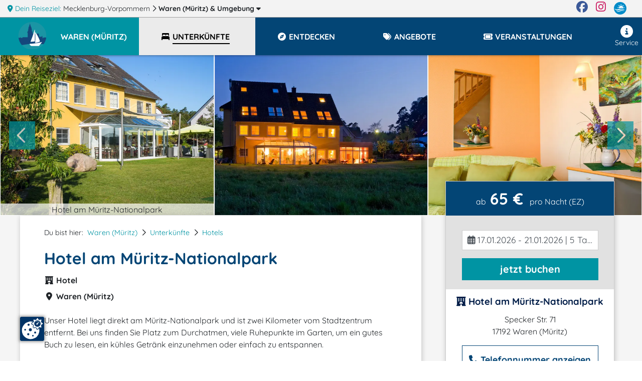

--- FILE ---
content_type: text/html; charset=UTF-8
request_url: https://www.waren.m-vp.de/hotel-am-mueritz-nationalpark/
body_size: 21268
content:
<!DOCTYPE html>
<html lang="de" data-meat-url="https://www.waren.m-vp.de/api/meat/"
      data-meat-action="page.load"
      data-metadata="{&quot;objectId&quot;:14264,&quot;kdnr&quot;:&quot;1625&quot;,&quot;page_type&quot;:&quot;detail&quot;,&quot;base_cat&quot;:&quot;unterkuenfte&quot;}"
      data-is-desktop="1"
>
<head>
    <meta charset="utf-8">
    <meta http-equiv="X-UA-Compatible" content="IE=edge">
    <meta name="viewport" content="width=device-width, initial-scale=1">
    <meta name="referrer" content="unsafe-url">
    <meta property="og:type" content="website">
    <meta name="theme-color" content="#144082">
    <meta name='impact-site-verification' value='01800aa2-f3f0-4ae5-ad72-bc3b89c8628d'>
                <meta property="og:image" content="https://c3.mmcdn.de/insecure/rs:fill:1200:630/g:sm/el:1/plain/s3://mmg-ccp/1625/assets/6852_hotel-am-mueritz-nationalpark.jpg"/>
                <meta property="og:image:alt" content="Hotel am Müritz-Nationalpark"/>
        
    <title>
                Hotel am Müritz-Nationalpark    </title>
    <meta name="description"
          content="Das Hotel vor den Toren des Müritz Nationalparks bietet liebevoll eingerichtete Zimmer mit Panoramablick und ein reichhaltiges Frühstück aus regionalen Produkten in ...">
    
    <style>
                  :root{--mt-primaer-farbe1:#fac312;--mt-primaer-farbe2:#e1e1e1;--mt-primaer-farbe3:#ebebeb;--mt-sekundaer-farbe:#034575;--mt-kontrast-farbe:#0094a3;--mt-text-farbe1:#001d48;--mt-text-farbe2:#00327b;--mt-hg-farbe1:white;--mt-hg-farbe2:#e9d9b5;--mt-default-farbe:white;--primary:#034575;--secondary:#fac312;--info:#e1e1e1;--light:#ebebeb;--dark:#0094a3;--text-light:white;--text-primary:#001d48;--text-secondary:#00327b}
            </style>
    <link rel="preconnect" href="https://tpl.mmcdn.de">
    <link rel="preconnect" href="https://ip.mmcdn.de">
    <link rel="apple-touch-icon" href="/img/favicon/apple-touch-icon.png" sizes="180x180">
    <link rel="icon" type="image/png" href="/img/favicon/favicon-32x32.png" sizes="32x32">
    <link rel="icon" type="image/png" href="/img/favicon/favicon-16x16.png" sizes="16x16">
    <link rel="manifest" href="/img/favicon/site.webmanifest" crossorigin="use-credentials">
    <link rel="mask-icon" href="/img/favicon/safari-pinned-tab.svg" color="#5bbad5">
    <link rel="shortcut icon" href="/favicon.ico">
    <link rel="preload" as="font" href="https://www.waren.m-vp.de/webfonts/fa/fa-brands-400.woff2" type="font/woff2" crossorigin>
    <link rel="preload" as="font" href="https://www.waren.m-vp.de/webfonts/fa/fa-duotone-900.woff2" type="font/woff2" crossorigin>
    <link rel="preload" as="font" href="https://www.waren.m-vp.de/webfonts/fa/fa-light-300.woff2" type="font/woff2" crossorigin>
    <link rel="preload" as="font" href="https://www.waren.m-vp.de/webfonts/fa/fa-regular-400.woff2" type="font/woff2" crossorigin>
    <link rel="preload" as="font" href="https://www.waren.m-vp.de/webfonts/fa/fa-solid-900.woff2" type="font/woff2" crossorigin>
    <link rel="preload" as="font" href="https://www.waren.m-vp.de/webfonts/quicksand/quicksand-v21-latin-regular.woff2"
          type="font/woff2" crossorigin>
    <link rel="preload" as="font" href="https://www.waren.m-vp.de/webfonts/quicksand/quicksand-v21-latin-700.woff2" type="font/woff2"
          crossorigin>
        <link rel="stylesheet" href="https://www.waren.m-vp.de/css/detail.css">
            <link rel="canonical" href="https://www.waren.m-vp.de/hotel-am-mueritz-nationalpark/">
    </head>
<body data-app-region-shortname="waren"
      data-current-region-shortname="waren"
      data-defaults="{&quot;size&quot;:40}"
      data-gtag="G-F0KXJM22B1"
      
      class=""
      
                data-object-id="14264"
                            
          data-kdnr="1625"
        >
    <div id="app" class="is-local-level
        has-systembar
        ">
                    <section class="systembar d-flex">
    <div class="where col-12 col-xl-11 text-one-line font-smaller">
        <span class="info">
            <i class="fas fa-map-marker-alt"></i> Dein Reiseziel:
        </span>
                                            <div class="item d-inline-block">
                                            <a href="https://www.mvp.de/mecklenburg-vorpommern/" target="_blank" rel="noopener"
                           class="color-inherit text-decoration-none">
                                                            <span class="d-none d-lg-inline">Mecklenburg-Vorpommern</span>
                                <span class="d-inline d-lg-none">MV</span>
                                                    </a>
                        <i class="far fa-chevron-right"></i>
                                    </div>
                
                
                
                                                <div class="item d-inline-block">
                                            
                        <a href="/#filter-reiseziele"
                           class="font-weight-bold color-inherit text-decoration-none fetch-reiseziele-js trigger-destination-modal-open-js"
                           data-route="/api/topnav/prepared_regions/"
                        >
                            Waren (Müritz)
                            <span class="d-none d-lg-inline"> &amp; Umgebung</span>
                            <i class="fas fa-caret-down"></i>
                        </a>
                                    </div>
                
                
                
                                </div>

    <div class="d-none d-xl-flex col-1 logo-wrapper text-right justify-content-end">
        <a href="https://www.facebook.com/Urlaub.Mecklenburg.Vorpommern" class="d-block mr-3 color-facebook"
           target="_blank"
           aria-label="Facebook" rel="noopener">
            <i class="fab fa-facebook fa-sm"></i>
        </a>

        <a href="https://www.instagram.com/moinmvp/" class="d-block mr-3 color-instagram" target="_blank"
           aria-label="Instagram"
           rel="noopener">
            <i class="fab fa-instagram fa-sm"></i>
        </a>

        <a href="https://www.mvp.de/" class="d-block mr-3" target="_blank" rel="noopener" aria-label="mvp.de">
            <img
                src='https://www.waren.m-vp.de/img/mvp-logo-sysnav.svg'
                alt="mvp.de"
            >
        </a>
    </div>
</section>

<div id="modal-filter-reiseziele" class="modal fade generic-modal modal-fullscreen-up-to-sm" role="dialog" aria-hidden="true" aria-modal="true">
    <div class="modal-dialog modal-md">
        <div class="modal-content">
            <div class="modal-header">
                <div class="w-100 d-flex">
            <div class="flex-fill">
                <div class="headline">
                    <i class="fas fa-map-marker-alt"></i>
                    Dein Reiseziel wechseln:
                </div>
            </div>
            <div class="close-modal trigger-destination-modal-close-js">
                <i class="fas fa-times-circle"></i>
            </div>
        </div>
            </div>
            <div class="modal-body">
                <div class="modal-body-wrapper">
                    <div class="regions-filter position-relative h-100 pb-3">
        <div role="group" class="form-group position-absolute quicksearch">
            <div>
                <div class="d-flex">
                    <label for="bothregion-search-input" class="align-self-center pt-2">
                        <i class="far fa-search"></i>
                    </label>
                    <input id="bothregion-search-input" type="search"
                           placeholder="Wohin? Stadt, Region, Insel"
                           class="ml-2 form-control region-search-input search-reiseziel-js"
                           data-route="/api/topnav/prepared_regions/">
                </div>
            </div>
        </div>
        <div class="scroll-wrapper">
            <div class="w-100 pb-5"></div>
            <div class="content">
                <div class="m-3">
                Reiseziele werden geladen
                </div>
            </div>
        </div>
    </div>
                </div>
            </div>
            <div class="modal-footer">
                            </div>
        </div>
    </div>
</div>
                <div class="top-nav-wrapper with-shadow">
    <div class="naviline line d-flex w-100">
        <!--Mobile Nav-->
        <nav class="navbar p-0 d-xl-none small-nav flex-xl-grow-0 navbar-light navbar-expand">
            <div class="w-100 navbar-collapse collapse">
                <ul class="navbar-nav w-100">
                    <li data-action="user.click.nav.home"
                        class="nav-item d-block home-logo meat-js
                            
                            ">
                        <a class="nav-link" href="/" target="_self">
                            <img
                                src='https://tpl.mmcdn.de/1030_pc5806/images/logo.png'
                                                                alt="Logo" width="65" height="55">
                        </a>
                    </li>
                                            <li class="nav-item main-nav-item d-flex align-items-center current-region">
                            <a role="button" href="/" class="nav-link pt-0">
                                <div class="pt-1 pt-xl-0 d-flex">
                                    <div class="text-uppercase font-bigger-2">
                                        Waren (Müritz)
                                    </div>
                                </div>
                            </a>
                        </li>
                                    </ul>
            </div>
        </nav>

        <nav class="navbar flex-xl-grow-1 mobile navbar-light navbar-expand-xl">
            <button aria-label="Navigation" type="button"
                    class="btn d-xl-none burger-button align-self-start burger-button-js collapsed
                           border-left
                        ">
                <span class="burger-wrapper d-flex justify-content-center flex-column"><span class="burger-icon"></span></span>
            </button>
            <div class="navbar-collapse collapse d-none d-xl-flex">
                <ul class="navbar-nav w-100 base-category-count-4">
                    <li class="nav-item pl-4 d-none d-xl-block home-logo bg-kontrast meat-js"
                        data-action="user.click.nav.home">
                        <a class="nav-link" href="/">
                            <img
                                src='https://tpl.mmcdn.de/1030_pc5806/images/logo.png'
                                alt="Logo" width="65" height="55">
                        </a>
                    </li>
                                            <li class="nav-item main-nav-item bg-primary bg-xl-kontrast pl-3">
                            <a role="button" href="/" class="nav-link text-white pl-0">
                                <div class="pt-1 pt-xl-0 d-flex pr-3">
                                    <div class="text-one-line text-uppercase">
                                        <span>Waren (Müritz)</span>
                                    </div>
                                </div>
                            </a>
                        </li>
                                        <li class="nav-item d-block d-xl-none">
                        <a href="#filter-reiseziele" class="nav-link trigger-destination-open-js">
                            <i class="fas fa-map-marked-alt"></i>
                            <span class="text-uppercase">Dein Reiseziel</span> <span>ändern</span>
                        </a>
                    </li>
                                        <li class="d-flex justify-content-lg-center justify-content-between nav-item main-nav-item text-uppercase flex-grow-1 flex-column flex-xl-row meat-js block-link-helper-js active"
                        aria-expanded="false"
                        data-action="user.click.nav.unterkuenfte">
                        <span class="top-nav-dropdown-js" id="topNavUnterkuenfteDropdown" data-bs-toggle="dropdown" aria-haspopup="true" aria-expanded="false">
                            <a href="https://www.waren.m-vp.de/unterkuenfte/"
                                                       class="nav-link"
                                                       data-watch-link="1">
                                <i class="fas fa-bed-alt fa-fw"></i>
                                <span>Unterkünfte</span>
                            </a>
                            <i class="far fa-chevron-right top-nav-mobile-dropdown-js mx-2 d-block d-xl-none"></i>
                        </span>
                        <ul class="dropdown-menu p-2" aria-labelledby="topNavUnterkuenfteDropdown">
                                                            <li class="text-nowrap">
                                    <a href="https://www.waren.m-vp.de/unterkuenfte/ferienwohnungen/">Ferienwohnungen</a>
                                </li>
                                                            <li class="text-nowrap">
                                    <a href="https://www.waren.m-vp.de/unterkuenfte/hotels/">Hotels</a>
                                </li>
                                                            <li class="text-nowrap">
                                    <a href="https://www.waren.m-vp.de/unterkuenfte/landurlaub/">Urlaub auf dem Lande</a>
                                </li>
                                                            <li class="text-nowrap">
                                    <a href="https://www.waren.m-vp.de/unterkuenfte/ferienhaeuser/">Ferienhäuser</a>
                                </li>
                                                            <li class="text-nowrap">
                                    <a href="https://www.waren.m-vp.de/unterkuenfte/pensionen/">Pensionen</a>
                                </li>
                                                            <li class="text-nowrap">
                                    <a href="https://www.waren.m-vp.de/unterkuenfte/camping/">Camping</a>
                                </li>
                                                            <li class="text-nowrap">
                                    <a href="https://www.waren.m-vp.de/unterkuenfte/bauernhoefe/">Bauernhöfe</a>
                                </li>
                                                            <li class="text-nowrap">
                                    <a href="https://www.waren.m-vp.de/unterkuenfte/schlosshotels/">Schlosshotels</a>
                                </li>
                                                            <li class="text-nowrap">
                                    <a href="https://www.waren.m-vp.de/unterkuenfte/herrenhaus/">Herrenhäuser</a>
                                </li>
                                                    </ul>
                    </li>
                    
                                        <li class="nav-item main-nav-item text-uppercase flex-grow-1 meat-js block-link-helper-js "
                        data-action="user.click.nav.entdecken">
                        <span class="top-nav-dropdown-js" id="topNavEntdeckenDropdown" data-bs-toggle="dropdown" aria-haspopup="true" aria-expanded="false">
                            <a href="https://www.waren.m-vp.de/entdecken/"
                               class="nav-link" data-watch-link="1">
                                <i class="fas fa-compass fa-fw"></i>
                                <span>Entdecken</span>
                            </a>
                            <i class="far fa-chevron-right top-nav-mobile-dropdown-js mx-2 d-block d-xl-none"></i>
                        </span>
                                                    <ul class="dropdown-menu p-2" aria-labelledby="topNavEntdeckenDropdown">
                                                                    <li class="text-nowrap">
                                        <a href="https://www.waren.m-vp.de/entdecken/sehenswertes/">Sehenswürdigkeiten</a>
                                    </li>
                                                                    <li class="text-nowrap">
                                        <a href="https://www.waren.m-vp.de/entdecken/freizeit-sport/">Freizeit &amp; Sport</a>
                                    </li>
                                                                    <li class="text-nowrap">
                                        <a href="https://www.waren.m-vp.de/entdecken/reiseziele/">Reiseziele</a>
                                    </li>
                                                                    <li class="text-nowrap">
                                        <a href="https://www.waren.m-vp.de/entdecken/kunst-kultur/">Kunst &amp; Kultur</a>
                                    </li>
                                                                    <li class="text-nowrap">
                                        <a href="https://www.waren.m-vp.de/entdecken/essen-trinken/">Restaurants, Cafés, Bars</a>
                                    </li>
                                                                    <li class="text-nowrap">
                                        <a href="https://www.waren.m-vp.de/entdecken/besondere-veranstaltungen/">Besondere Veranstaltungen</a>
                                    </li>
                                                                    <li class="text-nowrap">
                                        <a href="https://www.waren.m-vp.de/entdecken/shopping/">Shopping</a>
                                    </li>
                                                            </ul>
                                            </li>
                    
                                            <li class="nav-item main-nav-item text-uppercase flex-grow-1 meat-js block-link-helper-js "
                            data-action="user.click.nav.angebote">
                            <span class="top-nav-dropdown-js" id="topNavAngeboteDropdown" data-bs-toggle="dropdown" aria-haspopup="true" aria-expanded="false">
                                <a href="https://www.waren.m-vp.de/angebote/"
                                   class="nav-link" data-watch-link="1">
                                    <i class="fas fa-tags fa-fw"></i>
                                    <span>Angebote</span>
                                </a>
                                <i class="far fa-chevron-right top-nav-mobile-dropdown-js mx-2 d-block d-xl-none"></i>
                            </span>
                                                            <ul class="dropdown-menu p-2" aria-labelledby="topNavAngeboteDropdown">
                                                                            <li class="text-nowrap">
                                            <a href="https://www.waren.m-vp.de/angebote/angebote-kurzurlaub/">Kurzurlaub</a>
                                        </li>
                                                                            <li class="text-nowrap">
                                            <a href="https://www.waren.m-vp.de/angebote/urlaubsreisen/">Urlaubsreisen ab 6 Tage</a>
                                        </li>
                                                                            <li class="text-nowrap">
                                            <a href="https://www.waren.m-vp.de/angebote/angebote-vor-nachsaison/">Nebensaison-Angebote</a>
                                        </li>
                                                                            <li class="text-nowrap">
                                            <a href="https://www.waren.m-vp.de/angebote/angebote-feiertage/">Fest- &amp; Feiertagsangebote</a>
                                        </li>
                                                                            <li class="text-nowrap">
                                            <a href="https://www.waren.m-vp.de/angebote/freizeitangebote/">Freizeit (Reiten, Golf, Angeln, Rad, Wandern...)</a>
                                        </li>
                                                                            <li class="text-nowrap">
                                            <a href="https://www.waren.m-vp.de/angebote/osterangebote/">Ostern</a>
                                        </li>
                                                                            <li class="text-nowrap">
                                            <a href="https://www.waren.m-vp.de/angebote/angebote-touren/">Tourenangebote</a>
                                        </li>
                                                                            <li class="text-nowrap">
                                            <a href="https://www.waren.m-vp.de/angebote/angebote-hauptsaison/">Hauptsaison - Angebote</a>
                                        </li>
                                                                            <li class="text-nowrap">
                                            <a href="https://www.waren.m-vp.de/angebote/silvesterangebote/">Silvester</a>
                                        </li>
                                                                            <li class="text-nowrap">
                                            <a href="https://www.waren.m-vp.de/angebote/angebote-kulinarisches/">Kulinarische Angebote</a>
                                        </li>
                                                                            <li class="text-nowrap">
                                            <a href="https://www.waren.m-vp.de/angebote/angebote-kultur/">Kulturangebote</a>
                                        </li>
                                                                            <li class="text-nowrap">
                                            <a href="https://www.waren.m-vp.de/angebote/pfingstangebote/">Pfingsten</a>
                                        </li>
                                                                    </ul>
                                                    </li>
                    
                                        <li class="nav-item main-nav-item text-uppercase flex-grow-1 meat-js block-link-helper-js "
                        data-action="user.click.nav.termine">
                        <span class="top-nav-dropdown-js" id="topNavTermineDropdown" data-bs-toggle="dropdown" aria-haspopup="true" aria-expanded="false">
                            <a class="nav-link"
                               href="https://www.waren.m-vp.de/veranstaltungen/"
                               data-watch-link="1">
                                <i class="fas fa-ticket fa-fw"></i>
                                <span>Veranstaltungen</span>
                            </a>
                            <i class="far fa-chevron-right top-nav-mobile-dropdown-js mx-2 d-block d-xl-none"></i>
                        </span>
                                                    <ul class="dropdown-menu p-2" aria-labelledby="topNavTermineDropdown">
                                                                    <li class="text-nowrap">
                                        <a href="https://www.waren.m-vp.de/veranstaltungen/feste-festivals-maerkte/">Feste / Festivals / Märkte</a>
                                    </li>
                                                                    <li class="text-nowrap">
                                        <a href="https://www.waren.m-vp.de/veranstaltungen/open-airs-erlebnisshows/">Open-Airs / Erlebnisshows</a>
                                    </li>
                                                                    <li class="text-nowrap">
                                        <a href="https://www.waren.m-vp.de/veranstaltungen/sportveranstaltungen/">Sportveranstaltungen</a>
                                    </li>
                                                                    <li class="text-nowrap">
                                        <a href="https://www.waren.m-vp.de/veranstaltungen/aktiv-natur-tour/">Aktiv / Natur / Touren</a>
                                    </li>
                                                                    <li class="text-nowrap">
                                        <a href="https://www.waren.m-vp.de/veranstaltungen/theater-buehne-comedy-musicals/">Theater, Musicals, Bühne  &amp; Comedy</a>
                                    </li>
                                                            </ul>
                                            </li>
                    
                                    </ul>
                <ul class="navbar-nav nav-right ml-auto pb-5 pb-xl-0">
                    
                                        <li class="nav-item meat-js" data-action="user.click.nav.service">
                        <a class="nav-link"
                           href="/service/"
                        >
                            <i class="fas fa-info-circle fa-fw"></i>
                            Service
                        </a>
                    </li>
                </ul>
            </div>
        </nav>
    </div>
    </div>
        <div class="container-fluid     detailpage
">
                <article class="detailpage-wrapper">
                                    <section class="row">
                    <div class="detailpage-slider col-12 p-0">
                        <div class="splide " data-type="detail" data-number-of-slides="9" data-action="user.click.detail.offer.navigate">
    <div class="splide__arrows">
        <button class="splide__arrow splide__arrow--prev" type="button">
            <i class="far fa-chevron-left"></i>
        </button>
        <button class="splide__arrow splide__arrow--next" type="button">
            <i class="far fa-chevron-right"></i>
        </button>
    </div>
    <div class="splide__track">
        <ul class="splide__list">
                                                                                    <li class="splide__slide position-relative d-flex flex-column">
    <img
        data-splide-lazy-srcset="https://c3.mmcdn.de/insecure/rs:fill:1420:1066/g:sm/el:1/plain/s3://mmg-ccp/1625/assets/6852_hotel-am-mueritz-nationalpark.jpg 1420w, https://c3.mmcdn.de/insecure/rs:fill:710:533/g:sm/el:1/plain/s3://mmg-ccp/1625/assets/6852_hotel-am-mueritz-nationalpark.jpg 710w, https://c3.mmcdn.de/insecure/rs:fill:320:240/g:sm/el:1/plain/s3://mmg-ccp/1625/assets/6852_hotel-am-mueritz-nationalpark.jpg 320w"
        
        sizes="(min-width: 1200px) 33vw, (min-width: 768px) 50vw, 100vw"
        data-splide-lazy=""
        alt="Hotel am Müritz-Nationalpark"
        class="w-100"
    >
    <span class="title">
        Hotel am Müritz-Nationalpark
    </span>
</li>
                            <li class="splide__slide position-relative d-flex flex-column">
    <img
        data-splide-lazy-srcset="https://c3.mmcdn.de/insecure/rs:fill:1420:1066/g:sm/el:1/plain/local:///assets/20261/hotel_nacht.jpg 1420w, https://c3.mmcdn.de/insecure/rs:fill:710:533/g:sm/el:1/plain/local:///assets/20261/hotel_nacht.jpg 710w, https://c3.mmcdn.de/insecure/rs:fill:320:240/g:sm/el:1/plain/local:///assets/20261/hotel_nacht.jpg 320w"
        
        sizes="(min-width: 1200px) 33vw, (min-width: 768px) 50vw, 100vw"
        data-splide-lazy=""
        alt=""
        class="w-100"
    >
    <span class="title">
        
    </span>
</li>
                            <li class="splide__slide position-relative d-flex flex-column">
    <img
        data-splide-lazy-srcset="https://c3.mmcdn.de/insecure/rs:fill:1420:1066/g:sm/el:1/plain/local:///assets/20263/suite_wohnzimmer.jpg 1420w, https://c3.mmcdn.de/insecure/rs:fill:710:533/g:sm/el:1/plain/local:///assets/20263/suite_wohnzimmer.jpg 710w, https://c3.mmcdn.de/insecure/rs:fill:320:240/g:sm/el:1/plain/local:///assets/20263/suite_wohnzimmer.jpg 320w"
        
        sizes="(min-width: 1200px) 33vw, (min-width: 768px) 50vw, 100vw"
        data-splide-lazy=""
        alt=""
        class="w-100"
    >
    <span class="title">
        
    </span>
</li>
                            <li class="splide__slide position-relative d-flex flex-column">
    <img
        data-splide-lazy-srcset="https://c3.mmcdn.de/insecure/rs:fill:1420:1066/g:sm/el:1/plain/local:///assets/20258/ausblick_feld-wiese.jpg 1420w, https://c3.mmcdn.de/insecure/rs:fill:710:533/g:sm/el:1/plain/local:///assets/20258/ausblick_feld-wiese.jpg 710w, https://c3.mmcdn.de/insecure/rs:fill:320:240/g:sm/el:1/plain/local:///assets/20258/ausblick_feld-wiese.jpg 320w"
        
        sizes="(min-width: 1200px) 33vw, (min-width: 768px) 50vw, 100vw"
        data-splide-lazy=""
        alt=""
        class="w-100"
    >
    <span class="title">
        
    </span>
</li>
                            <li class="splide__slide position-relative d-flex flex-column">
    <img
        data-splide-lazy-srcset="https://c3.mmcdn.de/insecure/rs:fill:1420:1066/g:sm/el:1/plain/local:///assets/20257/appartements.jpg 1420w, https://c3.mmcdn.de/insecure/rs:fill:710:533/g:sm/el:1/plain/local:///assets/20257/appartements.jpg 710w, https://c3.mmcdn.de/insecure/rs:fill:320:240/g:sm/el:1/plain/local:///assets/20257/appartements.jpg 320w"
        
        sizes="(min-width: 1200px) 33vw, (min-width: 768px) 50vw, 100vw"
        data-splide-lazy=""
        alt=""
        class="w-100"
    >
    <span class="title">
        
    </span>
</li>
                            <li class="splide__slide position-relative d-flex flex-column">
    <img
        data-splide-lazy-srcset="https://c3.mmcdn.de/insecure/rs:fill:1420:1066/g:sm/el:1/plain/local:///assets/20260/doppelzimmer.jpg 1420w, https://c3.mmcdn.de/insecure/rs:fill:710:533/g:sm/el:1/plain/local:///assets/20260/doppelzimmer.jpg 710w, https://c3.mmcdn.de/insecure/rs:fill:320:240/g:sm/el:1/plain/local:///assets/20260/doppelzimmer.jpg 320w"
        
        sizes="(min-width: 1200px) 33vw, (min-width: 768px) 50vw, 100vw"
        data-splide-lazy=""
        alt=""
        class="w-100"
    >
    <span class="title">
        
    </span>
</li>
                            <li class="splide__slide position-relative d-flex flex-column">
    <img
        data-splide-lazy-srcset="https://c3.mmcdn.de/insecure/rs:fill:1420:1066/g:sm/el:1/plain/local:///assets/20259/badezimmer.jpg 1420w, https://c3.mmcdn.de/insecure/rs:fill:710:533/g:sm/el:1/plain/local:///assets/20259/badezimmer.jpg 710w, https://c3.mmcdn.de/insecure/rs:fill:320:240/g:sm/el:1/plain/local:///assets/20259/badezimmer.jpg 320w"
        
        sizes="(min-width: 1200px) 33vw, (min-width: 768px) 50vw, 100vw"
        data-splide-lazy=""
        alt=""
        class="w-100"
    >
    <span class="title">
        
    </span>
</li>
                            <li class="splide__slide position-relative d-flex flex-column">
    <img
        data-splide-lazy-srcset="https://c3.mmcdn.de/insecure/rs:fill:1420:1066/g:sm/el:1/plain/local:///assets/20262/hotelterrasse.jpg 1420w, https://c3.mmcdn.de/insecure/rs:fill:710:533/g:sm/el:1/plain/local:///assets/20262/hotelterrasse.jpg 710w, https://c3.mmcdn.de/insecure/rs:fill:320:240/g:sm/el:1/plain/local:///assets/20262/hotelterrasse.jpg 320w"
        
        sizes="(min-width: 1200px) 33vw, (min-width: 768px) 50vw, 100vw"
        data-splide-lazy=""
        alt=""
        class="w-100"
    >
    <span class="title">
        
    </span>
</li>
                            <li class="splide__slide position-relative d-flex flex-column">
    <img
        data-splide-lazy-srcset="https://c3.mmcdn.de/insecure/rs:fill:1420:1066/g:sm/el:1/plain/local:///assets/92713/IMG_5140.jpeg 1420w, https://c3.mmcdn.de/insecure/rs:fill:710:533/g:sm/el:1/plain/local:///assets/92713/IMG_5140.jpeg 710w, https://c3.mmcdn.de/insecure/rs:fill:320:240/g:sm/el:1/plain/local:///assets/92713/IMG_5140.jpeg 320w"
        
        sizes="(min-width: 1200px) 33vw, (min-width: 768px) 50vw, 100vw"
        data-splide-lazy=""
        alt=""
        class="w-100"
    >
    <span class="title">
        
    </span>
</li>
                    </ul>
    </div>
</div>
                    </div>
                </section>
                    
        <div class="container">
            <section class="content beschreibung">
                <div class="row">
                    <div class="col-12 col-xl-8 detailpage-main pb-5 pt-3 pt-xl-4 px-xl-5">
                                                <script type="application/ld+json">{"@context":"https:\/\/schema.org","@type":"BreadcrumbList","itemListElement":[{"@type":"ListItem","position":1,"name":"Waren (M\u00fcritz)","item":"https:\/\/www.waren.m-vp.de\/"},{"@type":"ListItem","position":2,"name":"Unterk\u00fcnfte","item":"https:\/\/www.waren.m-vp.de\/unterkuenfte\/"},{"@type":"ListItem","position":3,"name":"Hotels","item":"https:\/\/www.waren.m-vp.de\/unterkuenfte\/hotels\/"}]}</script>
                        <div class="d-flex justify-content-between">
                            <nav aria-label="breadcrumb">
                                <ol class="breadcrumb d-flex flex-wrap pl-0">
                                    <li class="breadcrumb-intro pr-2">Du bist hier:</li>
                                     
                                    <li class="breadcrumb-item pr-2">
                                                                                                                            <a href="https://www.waren.m-vp.de/">Waren (Müritz)</a>
                                                                            </li>
                                                                        <li class="breadcrumb-separator pr-2"><i class="far fa-chevron-right"></i></li>
                                                                            <li class="breadcrumb-item pr-2">
                                            <a href="https://www.waren.m-vp.de/unterkuenfte/" class="color-link">Unterkünfte</a>
                                        </li>
                                                                                <li class="breadcrumb-separator pr-2"><i class="far fa-chevron-right"></i></li>
                                                                                                                    <li class="breadcrumb-item pr-2">
                                            <a href="https://www.waren.m-vp.de/unterkuenfte/hotels/" class="color-link">Hotels</a>
                                        </li>
                                                                            
                                </ol>
                            </nav>
                                                    </div>

                        <h1 class="important_title color-primaer-farbe1"><span class="title"><span
                                    class="title_inner">Hotel am Müritz-Nationalpark</span></span>
                        </h1>

                        <div class="h-category font-weight-bold mb-2">
                            <i class="fas fa-hotel fa-fw"></i>
                            Hotel
                        </div>

                                                    <div class="h-category font-weight-bold mb-2">
                                <i class="fas fa-map-marker-alt fa-fw"></i>
                                Waren (Müritz)
                            </div>
                        
                                                
                        
                        
                        
                        <div class="mt-4 object-content">
                            <div class="content-html">
                                <p>Unser Hotel liegt direkt am Müritz-Nationalpark und ist zwei Kilometer vom Stadtzentrum entfernt. Bei uns finden Sie Platz zum Durchatmen, viele Ruhepunkte im Garten, um ein gutes Buch zu lesen, ein kühles Getränk einzunehmen oder einfach zu entspannen.</p>
                                                                    <span id="no-ads-js"></span>
                                                                
<p>In unserem neuen lichtdurchfluteten PANORAMA ATELIER können Sie schöpferisch tätig sein und Ihre eigene Keramik selbst gestalten. Es ist eine Oase der Muße und der kreativen Glückseligkeit.</p>
<p>Alle Bilder und Kunstwerke wurden von der Inhaberin gefertigt. So unterstreichen wir die persönliche Note und besondere Atmosphäre des Hauses.</p>
<p>Die Zimmer sind mit WC &amp; Dusche, Kosmetikspiegel, Fön, Sat-TV, Safe, Kofferablage, Kaffe- und Teestation und Schreibtisch ausgestattet. Die Doppelzimmer komfort und Suiten verfügen zusätzlich über eine Küchenzeile mit 2er-Ceran-Kochfeld, Spüle, Kühlschrank und einer Kapsel-Kaffeemschine. Ein Grundsortiment an Tee und Kaffeekapseln erhalten Sie zur Begrüßung kostenlos.</p>
<p>Für einen erholsamen Schlaf sorgen unsere luxuriösen Federkernmatratzen, antiallergischen Bettdecken, kuscheligen Kopfkissen, Verdunklungsvorhänge, Insektenschutz und das abgestimmte Lichtkonzept.</p>
<p>Das WLAN steht unseren Gästen kostenfrei zur Verfügung.</p>
<p>Geniessen Sie den freien Blick in die Natur durch die Panoramafenster in unserem mediterranen Ruheraum. Von hier gelangen Sie direkt in den Garten mit Relaxliegen. Eine Saunatasche mit Bademantel und Saunatücher erhalten Sie vor Ort. Die Nutzung ist kostenpflichtig.</p>
<p>Gern können Sie Ihre eigenen Fahrräder in unseren abschließbaren Fahrradport kostenpflichtig unterbringen. Dort befindet sich eine Ladestation für Ihr E-Bike. Da die Plätze begrenzt sind, ist eine rechtzeitige Reservierung empfehlenswert. </p>
<p>Zusätzlich bieten wir einen kostenpflichigen Fahrradverleih an. Kartenmaterial und Tourenempfehlungen erhalten Sie vor Ort.</p>
<p>Der kostenpflichtige Parkplatz befindet sich auf unserem Grundstück und bietet genügend Platz für Ihren Pkw oder Motorrad.</p>
<p>Unser Frühstück bieten wir nicht in der Zeit vom 01.11.2025 bis 30.03.2026 an. Gern können Sie das Frühstücksbuffet von 7:30 bis 10:00 Uhr im 600 Meter entfernten "Mare Müritz" reservieren.</p>
                            </div>
                                                                                                
                                                            
                            
                            
                        </div>

                        
                        
                        
                                                    <div class="mt-4">
                                <h2 class="mt-3">Besonderheiten</h2>
    <div class="d-xs-flex icons flex-wrap mb-3">
                    <div class='icon'>
                <i class="fas fa-utensils fa-fw"></i>
                <span class="mt-1 mr-3 d-inline-block d-lg-block">Restaurant, Café</span>
            </div>
                    <div class='icon'>
                <i class="fas fa-child fa-fw"></i>
                <span class="mt-1 mr-3 d-inline-block d-lg-block">familienfreundlich</span>
            </div>
                    <div class='icon'>
                <i class="fas fa-table-tennis fa-fw"></i>
                <span class="mt-1 mr-3 d-inline-block d-lg-block">Freizeit- und Sportmöglichkeiten</span>
            </div>
                    <div class='icon'>
                <i class="fas fa-dog fa-fw"></i>
                <span class="mt-1 mr-3 d-inline-block d-lg-block">Urlaub mit Hund</span>
            </div>
                    <div class='icon'>
                <i class="fas fa-users fa-fw"></i>
                <span class="mt-1 mr-3 d-inline-block d-lg-block">für Gruppen geeignet</span>
            </div>
                    <div class='icon'>
                <i class="fas fa-tree fa-fw"></i>
                <span class="mt-1 mr-3 d-inline-block d-lg-block">Natur-Urlaub</span>
            </div>
            </div>
<div class="special-wrapper">
            <div class="other-object row no-gutters pb-4 mb-4 meat-js"
     data-action="user.click.detail.other.object"
     data-metadata="{&quot;from&quot;:&quot;auto&quot;,&quot;to&quot;:&quot;kurse-fuer-jedermann-malerei-und-glaskunst&quot;,&quot;objectId&quot;:14308,&quot;kdnr&quot;:&quot;1625&quot;}"
>
            <div class="col-12 col-md-6 pr-md-4 col-lg-4 mb-3">
            <a href="/kurse-fuer-jedermann-malerei-und-glaskunst/">
                <img
    class="lozad img-fluid w-100 "
    alt="Kurse für Jedermann - Malerei und Glaskunst"
    src="https://c3.mmcdn.de/insecure/rs:fit:1420:1066/g:sm/el:1/plain/local:///templates/1091_pc4634/images/loading.png"
    data-sizes="auto"
    data-srcset="https://c3.mmcdn.de/insecure/rs:fit:1420:1066/g:sm/el:1/plain/s3://mmg-ccp/1625/assets/40202_kurse.jpg 1420w, https://c3.mmcdn.de/insecure/rs:fit:710:533/g:sm/el:1/plain/s3://mmg-ccp/1625/assets/40202_kurse.jpg 710w, https://c3.mmcdn.de/insecure/rs:fit:320:240/g:sm/el:1/plain/s3://mmg-ccp/1625/assets/40202_kurse.jpg 320w"
>
            </a>
        </div>
        <div class="col-12 col-md-6 col-lg-8">
        <h3>
            <a href="/kurse-fuer-jedermann-malerei-und-glaskunst/" class="intlink text-kontrast">
                Kurse für Jedermann - Malerei und Glaskunst
            </a>
        </h3>
        <div class="cat">
            <i class="fas fa-cut"></i>
            Kreativkurs
        </div>
        <p>Die Kurse für Anfänger oder Fortgeschrittene werden individuell auf die vorhanden Fähigkeiten und Ihre Wünsche abgestimmt. Es werden Tages-, Wochenend- und Wochenkurse angeboten.</p>
        <div class="link">
            <a href="/kurse-fuer-jedermann-malerei-und-glaskunst/" class="btn btn-outline color-primaer-farbe1">
                <i class="far fa-chevron-right"></i>
                zum Anbieter
            </a>
        </div>
    </div>
</div>
            <div class="other-object row no-gutters pb-4 mb-4 meat-js"
     data-action="user.click.detail.other.object"
     data-metadata="{&quot;from&quot;:&quot;auto&quot;,&quot;to&quot;:&quot;atelier-elfenzauber-glasperlenkunst&quot;,&quot;objectId&quot;:14309,&quot;kdnr&quot;:&quot;1625&quot;}"
>
            <div class="col-12 col-md-6 pr-md-4 col-lg-4 mb-3">
            <a href="/atelier-elfenzauber-glasperlenkunst/">
                <img
    class="lozad img-fluid w-100 "
    alt="Atelier Elfenzauber - Glasperlenkunst"
    src="https://c3.mmcdn.de/insecure/rs:fit:1420:1066/g:sm/el:1/plain/local:///templates/1091_pc4634/images/loading.png"
    data-sizes="auto"
    data-srcset="https://c3.mmcdn.de/insecure/rs:fit:1420:1066/g:sm/el:1/plain/s3://mmg-ccp/1625/assets/56707_glaskunst.jpg 1420w, https://c3.mmcdn.de/insecure/rs:fit:710:533/g:sm/el:1/plain/s3://mmg-ccp/1625/assets/56707_glaskunst.jpg 710w, https://c3.mmcdn.de/insecure/rs:fit:320:240/g:sm/el:1/plain/s3://mmg-ccp/1625/assets/56707_glaskunst.jpg 320w"
>
            </a>
        </div>
        <div class="col-12 col-md-6 col-lg-8">
        <h3>
            <a href="/atelier-elfenzauber-glasperlenkunst/" class="intlink text-kontrast">
                Atelier Elfenzauber - Glasperlenkunst
            </a>
        </h3>
        <div class="cat">
            <i class="fas fa-hammer"></i>
            Kunsthandwerk
        </div>
        <p>Das Atelier Elfenzauber bietet Einblick in das Handwerk des Perlenwickelns. Hier vereint die Künstlerin ihre Einzigartigkeit und Sinnlichkeit zu einem kostbaren Unikat, alle Perlen sind verschieden.</p>
        <div class="link">
            <a href="/atelier-elfenzauber-glasperlenkunst/" class="btn btn-outline color-primaer-farbe1">
                <i class="far fa-chevron-right"></i>
                zum Anbieter
            </a>
        </div>
    </div>
</div>
            <div class="other-object row no-gutters pb-4 mb-4 meat-js"
     data-action="user.click.detail.other.object"
     data-metadata="{&quot;from&quot;:&quot;auto&quot;,&quot;to&quot;:&quot;kuenstler-atelier-im-hotel-am-mueritz-nationalpark&quot;,&quot;objectId&quot;:14310,&quot;kdnr&quot;:&quot;1625&quot;}"
>
            <div class="col-12 col-md-6 pr-md-4 col-lg-4 mb-3">
            <a href="/kuenstler-atelier-im-hotel-am-mueritz-nationalpark/">
                <img
    class="lozad img-fluid w-100 "
    alt="Künstler-Atelier im Hotel am Müritz-Nationalpark"
    src="https://c3.mmcdn.de/insecure/rs:fit:1420:1066/g:sm/el:1/plain/local:///templates/1091_pc4634/images/loading.png"
    data-sizes="auto"
    data-srcset="https://c3.mmcdn.de/insecure/rs:fit:1420:1066/g:sm/el:1/plain/s3://mmg-ccp/1625/assets/56706_ausstellung.jpg 1420w, https://c3.mmcdn.de/insecure/rs:fit:710:533/g:sm/el:1/plain/s3://mmg-ccp/1625/assets/56706_ausstellung.jpg 710w, https://c3.mmcdn.de/insecure/rs:fit:320:240/g:sm/el:1/plain/s3://mmg-ccp/1625/assets/56706_ausstellung.jpg 320w"
>
            </a>
        </div>
        <div class="col-12 col-md-6 col-lg-8">
        <h3>
            <a href="/kuenstler-atelier-im-hotel-am-mueritz-nationalpark/" class="intlink text-kontrast">
                Künstler-Atelier im Hotel am Müritz-Nationalpark
            </a>
        </h3>
        <div class="cat">
            <i class="fas fa-landmark"></i>
            Galerien &amp; Ausstellungen
        </div>
        <p>Gemeinsam mit dem Hotel am Müritz-Nationalpark wurde 1999 auch unser Künstler-Atelier eröffnet. Janett Heske erteilt Kurse in der Malerei und im Glaswickeln.</p>
        <div class="link">
            <a href="/kuenstler-atelier-im-hotel-am-mueritz-nationalpark/" class="btn btn-outline color-primaer-farbe1">
                <i class="far fa-chevron-right"></i>
                zum Anbieter
            </a>
        </div>
    </div>
</div>
    </div>
                            </div>
                        

                        
                                                    <div class="object-offer-list mt-5">
    <h2 class="object-subheadline mt-4">
        <i class="fas fa-tags"></i>
        Unsere Angebote
    </h2>
    <div class="row">
        <div class="col-12 px-5">
            <div class="splide " data-type="offers" data-number-of-slides="13" data-action="user.click.detail.offer.navigate">
    <div class="splide__arrows">
        <button class="splide__arrow splide__arrow--prev" type="button">
            <i class="far fa-chevron-left"></i>
        </button>
        <button class="splide__arrow splide__arrow--next" type="button">
            <i class="far fa-chevron-right"></i>
        </button>
    </div>
    <div class="splide__track">
        <ul class="splide__list">
                                        <li class="splide__slide offer-slide d-flex flex-column meat-js"
    data-action="user.click.detail.offer.object"
    data-metadata="{&quot;from&quot;:&quot;auto&quot;,&quot;to&quot;:&quot;bunte-ostervielfalt-an-der-mueritz&quot;,&quot;objectId&quot;:14572,&quot;kdnr&quot;:&quot;1625&quot;}">
    <div class="offer-thumbnail">
        <a
            target="_blank"
            href="/bunte-ostervielfalt-an-der-mueritz/">
            <img
    class="lozad img-fluid  "
    alt=""
    src="https://c3.mmcdn.de/insecure/rs:fit:650:488/g:sm/el:1/plain/local:///templates/1091_pc4634/images/loading.png"
    data-sizes="auto"
    data-srcset="https://c3.mmcdn.de/insecure/rs:fit:650:488/g:sm/el:1/plain/local:///assets/98169/928594AE-7352-4E8C-81CE-46B04B81A987.JPG 650w, https://c3.mmcdn.de/insecure/rs:fit:400:300/g:sm/el:1/plain/local:///assets/98169/928594AE-7352-4E8C-81CE-46B04B81A987.JPG 400w, https://c3.mmcdn.de/insecure/rs:fit:320:240/g:sm/el:1/plain/local:///assets/98169/928594AE-7352-4E8C-81CE-46B04B81A987.JPG 320w"
>
        </a>
                    <div class="price">
                <a
                    target="_blank"
                    href="/bunte-ostervielfalt-an-der-mueritz/" class="color-link">
                    ab <span
                        class="nice-price">372 €</span>
                </a>
            </div>
            </div>
    <div class="offer-content h-100 d-flex flex-column justify-content-between">
        <div class="offer-description">
            <h3 class="offer-title">
                <a
                    target="_blank"
                    href="/bunte-ostervielfalt-an-der-mueritz/" class="d-block color-link">
                    Kreative Ostervielfalt an der Müritz
                </a>
            </h3>
            <ul class="components">
                                    <li class="d-flex pb-3">
                        <i class="fas fa-check"></i>
                        <span class="pl-2">4 x Übernachtungen inkl. Frühstück</span>
                    </li>
                                    <li class="d-flex pb-3">
                        <i class="fas fa-check"></i>
                        <span class="pl-2">1 x Flasche Wasser auf dem Zimmer zur Begrüßung</span>
                    </li>
                                    <li class="d-flex pb-3">
                        <i class="fas fa-check"></i>
                        <span class="pl-2">1 x Kaffee- und Teesortiment zur Begrüßung</span>
                    </li>
                                    <li class="d-flex pb-3">
                        <i class="fas fa-check"></i>
                        <span class="pl-2">1 x kreative Osterüberraschung</span>
                    </li>
                            </ul>
        </div>
        <div class="offer-footer text-center">
            <div class="mt-1 font-smaller text-one-line">
                                    &nbsp;
                            </div>
            <div class="availability">
                                    Angebotszeitraum:
                    03.04. bis 07.04.26
                                                </div>
            <div class="ort">
                <i class="fas fa-map-marker pr-1"></i>
                Waren (Müritz)
            </div>
            <div class="link my-2">
                <a class="btn btn-primary btn-block"
                   target="_blank"
                   href="/bunte-ostervielfalt-an-der-mueritz/">
                    zum Angebot
                </a>
            </div>
        </div>
    </div>
</li>
                            <li class="splide__slide offer-slide d-flex flex-column meat-js"
    data-action="user.click.detail.offer.object"
    data-metadata="{&quot;from&quot;:&quot;auto&quot;,&quot;to&quot;:&quot;pfingsten-an-der-mueritz&quot;,&quot;objectId&quot;:14265,&quot;kdnr&quot;:&quot;1625&quot;}">
    <div class="offer-thumbnail">
        <a
            target="_blank"
            href="/pfingsten-an-der-mueritz/">
            <img
    class="lozad img-fluid  "
    alt="Pfingsten und &quot;KunstOffen&quot; im Müritz-Nationalpark"
    src="https://c3.mmcdn.de/insecure/rs:fit:650:488/g:sm/el:1/plain/local:///templates/1091_pc4634/images/loading.png"
    data-sizes="auto"
    data-srcset="https://c3.mmcdn.de/insecure/rs:fit:650:488/g:sm/el:1/plain/s3://mmg-ccp/1625/assets/7362_IMG_1601_large.JPG 650w, https://c3.mmcdn.de/insecure/rs:fit:400:300/g:sm/el:1/plain/s3://mmg-ccp/1625/assets/7362_IMG_1601_large.JPG 400w, https://c3.mmcdn.de/insecure/rs:fit:320:240/g:sm/el:1/plain/s3://mmg-ccp/1625/assets/7362_IMG_1601_large.JPG 320w"
>
        </a>
                    <div class="price">
                <a
                    target="_blank"
                    href="/pfingsten-an-der-mueritz/" class="color-link">
                    ab <span
                        class="nice-price">418 €</span>
                </a>
            </div>
            </div>
    <div class="offer-content h-100 d-flex flex-column justify-content-between">
        <div class="offer-description">
            <h3 class="offer-title">
                <a
                    target="_blank"
                    href="/pfingsten-an-der-mueritz/" class="d-block color-link">
                    Kreative Pfingsten 
                </a>
            </h3>
            <ul class="components">
                                    <li class="d-flex pb-3">
                        <i class="fas fa-check"></i>
                        <span class="pl-2">4 x Übernachtungen inkl. Genießer-Frühstück</span>
                    </li>
                                    <li class="d-flex pb-3">
                        <i class="fas fa-check"></i>
                        <span class="pl-2">Sonderausstellung zu &quot;KunstOffen&quot;</span>
                    </li>
                                    <li class="d-flex pb-3">
                        <i class="fas fa-check"></i>
                        <span class="pl-2">1 x Glas Sekt zum Empfang</span>
                    </li>
                                    <li class="d-flex pb-3">
                        <i class="fas fa-check"></i>
                        <span class="pl-2">... weitere Leistungen</span>
                    </li>
                            </ul>
        </div>
        <div class="offer-footer text-center">
            <div class="mt-1 font-smaller text-one-line">
                                    &nbsp;
                            </div>
            <div class="availability">
                                    Angebotszeitraum:
                    22.05. bis 26.05.26
                                                </div>
            <div class="ort">
                <i class="fas fa-map-marker pr-1"></i>
                Waren (Müritz)
            </div>
            <div class="link my-2">
                <a class="btn btn-primary btn-block"
                   target="_blank"
                   href="/pfingsten-an-der-mueritz/">
                    zum Angebot
                </a>
            </div>
        </div>
    </div>
</li>
                            <li class="splide__slide offer-slide d-flex flex-column meat-js"
    data-action="user.click.detail.offer.object"
    data-metadata="{&quot;from&quot;:&quot;auto&quot;,&quot;to&quot;:&quot;fruehjahrserwachen-an-der-mueritz&quot;,&quot;objectId&quot;:14266,&quot;kdnr&quot;:&quot;1625&quot;}">
    <div class="offer-thumbnail">
        <a
            target="_blank"
            href="/fruehjahrserwachen-an-der-mueritz/">
            <img
    class="lozad img-fluid  "
    alt="Frühjahrserwachen im Müritz-Nationalpark"
    src="https://c3.mmcdn.de/insecure/rs:fit:650:488/g:sm/el:1/plain/local:///templates/1091_pc4634/images/loading.png"
    data-sizes="auto"
    data-srcset="https://c3.mmcdn.de/insecure/rs:fit:650:488/g:sm/el:1/plain/s3://mmg-ccp/1625/assets/7317_blume.JPG 650w, https://c3.mmcdn.de/insecure/rs:fit:400:300/g:sm/el:1/plain/s3://mmg-ccp/1625/assets/7317_blume.JPG 400w, https://c3.mmcdn.de/insecure/rs:fit:320:240/g:sm/el:1/plain/s3://mmg-ccp/1625/assets/7317_blume.JPG 320w"
>
        </a>
                    <div class="price">
                <a
                    target="_blank"
                    href="/fruehjahrserwachen-an-der-mueritz/" class="color-link">
                    ab <span
                        class="nice-price">300 €</span>
                </a>
            </div>
            </div>
    <div class="offer-content h-100 d-flex flex-column justify-content-between">
        <div class="offer-description">
            <h3 class="offer-title">
                <a
                    target="_blank"
                    href="/fruehjahrserwachen-an-der-mueritz/" class="d-block color-link">
                    Frühjahrserwachen an der Müritz
                </a>
            </h3>
            <ul class="components">
                                    <li class="d-flex pb-3">
                        <i class="fas fa-check"></i>
                        <span class="pl-2">3 x Übernachtungen inkl. Genießer-Frühstück</span>
                    </li>
                                    <li class="d-flex pb-3">
                        <i class="fas fa-check"></i>
                        <span class="pl-2">1 x Marco Polo Reiseführer</span>
                    </li>
                                    <li class="d-flex pb-3">
                        <i class="fas fa-check"></i>
                        <span class="pl-2">1 x Frischer Obstkorb zur Begrüßung auf dem Zimmer</span>
                    </li>
                                    <li class="d-flex pb-3">
                        <i class="fas fa-check"></i>
                        <span class="pl-2">... weitere Leistungen</span>
                    </li>
                            </ul>
        </div>
        <div class="offer-footer text-center">
            <div class="mt-1 font-smaller text-one-line">
                                    &nbsp;
                            </div>
            <div class="availability">
                                    Angebotszeitraum:
                    01.01. bis 01.05.26
                                                </div>
            <div class="ort">
                <i class="fas fa-map-marker pr-1"></i>
                Waren (Müritz)
            </div>
            <div class="link my-2">
                <a class="btn btn-primary btn-block"
                   target="_blank"
                   href="/fruehjahrserwachen-an-der-mueritz/">
                    zum Angebot
                </a>
            </div>
        </div>
    </div>
</li>
                            <li class="splide__slide offer-slide d-flex flex-column meat-js"
    data-action="user.click.detail.offer.object"
    data-metadata="{&quot;from&quot;:&quot;auto&quot;,&quot;to&quot;:&quot;8-fuer-7&quot;,&quot;objectId&quot;:14267,&quot;kdnr&quot;:&quot;1625&quot;}">
    <div class="offer-thumbnail">
        <a
            target="_blank"
            href="/8-fuer-7/">
            <img
    class="lozad img-fluid  "
    alt="8 Nächte bleiben und nur 7 zahlen!"
    src="https://c3.mmcdn.de/insecure/rs:fit:650:488/g:sm/el:1/plain/local:///templates/1091_pc4634/images/loading.png"
    data-sizes="auto"
    data-srcset="https://c3.mmcdn.de/insecure/rs:fit:650:488/g:sm/el:1/plain/s3://mmg-ccp/1625/assets/7359_pferd.JPG 650w, https://c3.mmcdn.de/insecure/rs:fit:400:300/g:sm/el:1/plain/s3://mmg-ccp/1625/assets/7359_pferd.JPG 400w, https://c3.mmcdn.de/insecure/rs:fit:320:240/g:sm/el:1/plain/s3://mmg-ccp/1625/assets/7359_pferd.JPG 320w"
>
        </a>
                    <div class="price">
                <a
                    target="_blank"
                    href="/8-fuer-7/" class="color-link">
                    ab <span
                        class="nice-price">651 €</span>
                </a>
            </div>
            </div>
    <div class="offer-content h-100 d-flex flex-column justify-content-between">
        <div class="offer-description">
            <h3 class="offer-title">
                <a
                    target="_blank"
                    href="/8-fuer-7/" class="d-block color-link">
                    8 für 7! 
                </a>
            </h3>
            <ul class="components">
                                    <li class="d-flex pb-3">
                        <i class="fas fa-check"></i>
                        <span class="pl-2">8 x Übernachtungen inkl. Frühstück davon eine GRATIS</span>
                    </li>
                                    <li class="d-flex pb-3">
                        <i class="fas fa-check"></i>
                        <span class="pl-2">8 x freie Nutzung des Müritz-Rundum-Tickets</span>
                    </li>
                                    <li class="d-flex pb-3">
                        <i class="fas fa-check"></i>
                        <span class="pl-2">8 x ermäßigter Eintritt regionaler Attraktionen</span>
                    </li>
                                    <li class="d-flex pb-3">
                        <i class="fas fa-check"></i>
                        <span class="pl-2">... weitere Leistungen</span>
                    </li>
                            </ul>
        </div>
        <div class="offer-footer text-center">
            <div class="mt-1 font-smaller text-one-line">
                                    &nbsp;
                            </div>
            <div class="availability">
                                    Angebotszeitraum:
                    01.01. bis 31.12.25
                                            <i class="fas fa-exclamation-triangle text-warning"></i>
                                                </div>
            <div class="ort">
                <i class="fas fa-map-marker pr-1"></i>
                Waren (Müritz)
            </div>
            <div class="link my-2">
                <a class="btn btn-primary btn-block"
                   target="_blank"
                   href="/8-fuer-7/">
                    zum Angebot
                </a>
            </div>
        </div>
    </div>
</li>
                            <li class="splide__slide offer-slide d-flex flex-column meat-js"
    data-action="user.click.detail.offer.object"
    data-metadata="{&quot;from&quot;:&quot;auto&quot;,&quot;to&quot;:&quot;weihnachtsgeschenke-selbstgemacht&quot;,&quot;objectId&quot;:14268,&quot;kdnr&quot;:&quot;1625&quot;}">
    <div class="offer-thumbnail">
        <a
            target="_blank"
            href="/weihnachtsgeschenke-selbstgemacht/">
            <img
    class="lozad img-fluid  "
    alt="Wohlfühltage in der grauen Jahreszeit"
    src="https://c3.mmcdn.de/insecure/rs:fit:650:488/g:sm/el:1/plain/local:///templates/1091_pc4634/images/loading.png"
    data-sizes="auto"
    data-srcset="https://c3.mmcdn.de/insecure/rs:fit:650:488/g:sm/el:1/plain/s3://mmg-ccp/1625/assets/7357_angebot_zeit-fuer-seele.jpg 650w, https://c3.mmcdn.de/insecure/rs:fit:400:300/g:sm/el:1/plain/s3://mmg-ccp/1625/assets/7357_angebot_zeit-fuer-seele.jpg 400w, https://c3.mmcdn.de/insecure/rs:fit:320:240/g:sm/el:1/plain/s3://mmg-ccp/1625/assets/7357_angebot_zeit-fuer-seele.jpg 320w"
>
        </a>
                    <div class="price">
                <a
                    target="_blank"
                    href="/weihnachtsgeschenke-selbstgemacht/" class="color-link">
                    ab <span
                        class="nice-price">299 €</span>
                </a>
            </div>
            </div>
    <div class="offer-content h-100 d-flex flex-column justify-content-between">
        <div class="offer-description">
            <h3 class="offer-title">
                <a
                    target="_blank"
                    href="/weihnachtsgeschenke-selbstgemacht/" class="d-block color-link">
                    Weihnachtsgeschenke selbstgemacht 
                </a>
            </h3>
            <ul class="components">
                                    <li class="d-flex pb-3">
                        <i class="fas fa-check"></i>
                        <span class="pl-2">3 x Übernachtungen inkl. Genießer-Frühstück</span>
                    </li>
                                    <li class="d-flex pb-3">
                        <i class="fas fa-check"></i>
                        <span class="pl-2">1 x Glühwein vor dem Kamin</span>
                    </li>
                                    <li class="d-flex pb-3">
                        <i class="fas fa-check"></i>
                        <span class="pl-2">1 x  Keramik bemalen im Atelier</span>
                    </li>
                                    <li class="d-flex pb-3">
                        <i class="fas fa-check"></i>
                        <span class="pl-2">... weitere Leistungen</span>
                    </li>
                            </ul>
        </div>
        <div class="offer-footer text-center">
            <div class="mt-1 font-smaller text-one-line">
                                    &nbsp;
                            </div>
            <div class="availability">
                                    Angebotszeitraum:
                    01.09. bis 31.12.25
                                            <i class="fas fa-exclamation-triangle text-warning"></i>
                                                </div>
            <div class="ort">
                <i class="fas fa-map-marker pr-1"></i>
                Waren (Müritz)
            </div>
            <div class="link my-2">
                <a class="btn btn-primary btn-block"
                   target="_blank"
                   href="/weihnachtsgeschenke-selbstgemacht/">
                    zum Angebot
                </a>
            </div>
        </div>
    </div>
</li>
                            <li class="splide__slide offer-slide d-flex flex-column meat-js"
    data-action="user.click.detail.offer.object"
    data-metadata="{&quot;from&quot;:&quot;auto&quot;,&quot;to&quot;:&quot;kranichzauber-im-herbst&quot;,&quot;objectId&quot;:14269,&quot;kdnr&quot;:&quot;1625&quot;}">
    <div class="offer-thumbnail">
        <a
            target="_blank"
            href="/kranichzauber-im-herbst/">
            <img
    class="lozad img-fluid  "
    alt="Kranichzauber und Hirschbrunft im Herbst"
    src="https://c3.mmcdn.de/insecure/rs:fit:650:488/g:sm/el:1/plain/local:///templates/1091_pc4634/images/loading.png"
    data-sizes="auto"
    data-srcset="https://c3.mmcdn.de/insecure/rs:fit:650:488/g:sm/el:1/plain/s3://mmg-ccp/1625/assets/7355_angebot_vogelzug.jpg 650w, https://c3.mmcdn.de/insecure/rs:fit:400:300/g:sm/el:1/plain/s3://mmg-ccp/1625/assets/7355_angebot_vogelzug.jpg 400w, https://c3.mmcdn.de/insecure/rs:fit:320:240/g:sm/el:1/plain/s3://mmg-ccp/1625/assets/7355_angebot_vogelzug.jpg 320w"
>
        </a>
                    <div class="price">
                <a
                    target="_blank"
                    href="/kranichzauber-im-herbst/" class="color-link">
                    ab <span
                        class="nice-price">557 €</span>
                </a>
            </div>
            </div>
    <div class="offer-content h-100 d-flex flex-column justify-content-between">
        <div class="offer-description">
            <h3 class="offer-title">
                <a
                    target="_blank"
                    href="/kranichzauber-im-herbst/" class="d-block color-link">
                    Kranichzauber und Hirschbrunft im Herbst
                </a>
            </h3>
            <ul class="components">
                                    <li class="d-flex pb-3">
                        <i class="fas fa-check"></i>
                        <span class="pl-2">5 x Übernachtungen inkl. Genießer-Frühstück</span>
                    </li>
                                    <li class="d-flex pb-3">
                        <i class="fas fa-check"></i>
                        <span class="pl-2">1 x geführte Wanderung zu den Kranichschlafplätzen und ...</span>
                    </li>
                                    <li class="d-flex pb-3">
                        <i class="fas fa-check"></i>
                        <span class="pl-2">1 x Wander-u. Radfahrkarte vom Müritz-Nationalpark</span>
                    </li>
                                    <li class="d-flex pb-3">
                        <i class="fas fa-check"></i>
                        <span class="pl-2">... weitere Leistungen</span>
                    </li>
                            </ul>
        </div>
        <div class="offer-footer text-center">
            <div class="mt-1 font-smaller text-one-line">
                                    &nbsp;
                            </div>
            <div class="availability">
                                    Angebotszeitraum:
                    01.09. bis 31.10.25
                                            <i class="fas fa-exclamation-triangle text-warning"></i>
                                                </div>
            <div class="ort">
                <i class="fas fa-map-marker pr-1"></i>
                Waren (Müritz)
            </div>
            <div class="link my-2">
                <a class="btn btn-primary btn-block"
                   target="_blank"
                   href="/kranichzauber-im-herbst/">
                    zum Angebot
                </a>
            </div>
        </div>
    </div>
</li>
                            <li class="splide__slide offer-slide d-flex flex-column meat-js"
    data-action="user.click.detail.offer.object"
    data-metadata="{&quot;from&quot;:&quot;auto&quot;,&quot;to&quot;:&quot;per-motorrad-durch-die-mueritz-region&quot;,&quot;objectId&quot;:14297,&quot;kdnr&quot;:&quot;1625&quot;}">
    <div class="offer-thumbnail">
        <a
            target="_blank"
            href="/per-motorrad-durch-die-mueritz-region/">
            <img
    class="lozad img-fluid  "
    alt="Mit dem Motorrad die Müritz-Region erkunden"
    src="https://c3.mmcdn.de/insecure/rs:fit:650:488/g:sm/el:1/plain/local:///templates/1091_pc4634/images/loading.png"
    data-sizes="auto"
    data-srcset="https://c3.mmcdn.de/insecure/rs:fit:650:488/g:sm/el:1/plain/s3://mmg-ccp/1625/assets/7353_biker.JPG 650w, https://c3.mmcdn.de/insecure/rs:fit:400:300/g:sm/el:1/plain/s3://mmg-ccp/1625/assets/7353_biker.JPG 400w, https://c3.mmcdn.de/insecure/rs:fit:320:240/g:sm/el:1/plain/s3://mmg-ccp/1625/assets/7353_biker.JPG 320w"
>
        </a>
                    <div class="price">
                <a
                    target="_blank"
                    href="/per-motorrad-durch-die-mueritz-region/" class="color-link">
                    ab <span
                        class="nice-price">349 €</span>
                </a>
            </div>
            </div>
    <div class="offer-content h-100 d-flex flex-column justify-content-between">
        <div class="offer-description">
            <h3 class="offer-title">
                <a
                    target="_blank"
                    href="/per-motorrad-durch-die-mueritz-region/" class="d-block color-link">
                    Per Motorrad durch die Müritz-Region
                </a>
            </h3>
            <ul class="components">
                                    <li class="d-flex pb-3">
                        <i class="fas fa-check"></i>
                        <span class="pl-2">3 x Übernachtungen inkl. Biker-Frühstück</span>
                    </li>
                                    <li class="d-flex pb-3">
                        <i class="fas fa-check"></i>
                        <span class="pl-2">2 x Biker-Lunchpaket</span>
                    </li>
                                    <li class="d-flex pb-3">
                        <i class="fas fa-check"></i>
                        <span class="pl-2">1 x Lieblingstouren und Kartenmaterial</span>
                    </li>
                                    <li class="d-flex pb-3">
                        <i class="fas fa-check"></i>
                        <span class="pl-2">... weitere Leistungen</span>
                    </li>
                            </ul>
        </div>
        <div class="offer-footer text-center">
            <div class="mt-1 font-smaller text-one-line">
                                    &nbsp;
                            </div>
            <div class="availability">
                                    Angebotszeitraum:
                    01.01. bis 31.12.25
                                            <i class="fas fa-exclamation-triangle text-warning"></i>
                                                </div>
            <div class="ort">
                <i class="fas fa-map-marker pr-1"></i>
                Waren (Müritz)
            </div>
            <div class="link my-2">
                <a class="btn btn-primary btn-block"
                   target="_blank"
                   href="/per-motorrad-durch-die-mueritz-region/">
                    zum Angebot
                </a>
            </div>
        </div>
    </div>
</li>
                            <li class="splide__slide offer-slide d-flex flex-column meat-js"
    data-action="user.click.detail.offer.object"
    data-metadata="{&quot;from&quot;:&quot;auto&quot;,&quot;to&quot;:&quot;romantiktage-an-der-mueritz&quot;,&quot;objectId&quot;:14298,&quot;kdnr&quot;:&quot;1625&quot;}">
    <div class="offer-thumbnail">
        <a
            target="_blank"
            href="/romantiktage-an-der-mueritz/">
            <img
    class="lozad img-fluid  "
    alt="Romantiktage an der Müritz"
    src="https://c3.mmcdn.de/insecure/rs:fit:650:488/g:sm/el:1/plain/local:///templates/1091_pc4634/images/loading.png"
    data-sizes="auto"
    data-srcset="https://c3.mmcdn.de/insecure/rs:fit:650:488/g:sm/el:1/plain/s3://mmg-ccp/1625/assets/7350_angebot_romantiktage.jpg 650w, https://c3.mmcdn.de/insecure/rs:fit:400:300/g:sm/el:1/plain/s3://mmg-ccp/1625/assets/7350_angebot_romantiktage.jpg 400w, https://c3.mmcdn.de/insecure/rs:fit:320:240/g:sm/el:1/plain/s3://mmg-ccp/1625/assets/7350_angebot_romantiktage.jpg 320w"
>
        </a>
                    <div class="price">
                <a
                    target="_blank"
                    href="/romantiktage-an-der-mueritz/" class="color-link">
                    ab <span
                        class="nice-price">528 €</span>
                </a>
            </div>
            </div>
    <div class="offer-content h-100 d-flex flex-column justify-content-between">
        <div class="offer-description">
            <h3 class="offer-title">
                <a
                    target="_blank"
                    href="/romantiktage-an-der-mueritz/" class="d-block color-link">
                    Kreative Romantik an der Müritz
                </a>
            </h3>
            <ul class="components">
                                    <li class="d-flex pb-3">
                        <i class="fas fa-check"></i>
                        <span class="pl-2">3 x Übernachtungen inkl. Genießer-Frühstück</span>
                    </li>
                                    <li class="d-flex pb-3">
                        <i class="fas fa-check"></i>
                        <span class="pl-2">1 x duftender Rosenstrauß, die Sprache der Liebe</span>
                    </li>
                                    <li class="d-flex pb-3">
                        <i class="fas fa-check"></i>
                        <span class="pl-2">1 x Flasche Sekt auf dem Zimmer</span>
                    </li>
                                    <li class="d-flex pb-3">
                        <i class="fas fa-check"></i>
                        <span class="pl-2">... weitere Leistungen</span>
                    </li>
                            </ul>
        </div>
        <div class="offer-footer text-center">
            <div class="mt-1 font-smaller text-one-line">
                                    &nbsp;
                            </div>
            <div class="availability">
                                    Angebotszeitraum:
                    01.01. bis 31.12.25
                                            <i class="fas fa-exclamation-triangle text-warning"></i>
                                                </div>
            <div class="ort">
                <i class="fas fa-map-marker pr-1"></i>
                Waren (Müritz)
            </div>
            <div class="link my-2">
                <a class="btn btn-primary btn-block"
                   target="_blank"
                   href="/romantiktage-an-der-mueritz/">
                    zum Angebot
                </a>
            </div>
        </div>
    </div>
</li>
                            <li class="splide__slide offer-slide d-flex flex-column meat-js"
    data-action="user.click.detail.offer.object"
    data-metadata="{&quot;from&quot;:&quot;auto&quot;,&quot;to&quot;:&quot;wandern-an-der-mueritz&quot;,&quot;objectId&quot;:14299,&quot;kdnr&quot;:&quot;1625&quot;}">
    <div class="offer-thumbnail">
        <a
            target="_blank"
            href="/wandern-an-der-mueritz/">
            <img
    class="lozad img-fluid  "
    alt="Wandern an der Müritz"
    src="https://c3.mmcdn.de/insecure/rs:fit:650:488/g:sm/el:1/plain/local:///templates/1091_pc4634/images/loading.png"
    data-sizes="auto"
    data-srcset="https://c3.mmcdn.de/insecure/rs:fit:650:488/g:sm/el:1/plain/s3://mmg-ccp/1625/assets/7351_angebot_wander-spezial.jpg 650w, https://c3.mmcdn.de/insecure/rs:fit:400:300/g:sm/el:1/plain/s3://mmg-ccp/1625/assets/7351_angebot_wander-spezial.jpg 400w, https://c3.mmcdn.de/insecure/rs:fit:320:240/g:sm/el:1/plain/s3://mmg-ccp/1625/assets/7351_angebot_wander-spezial.jpg 320w"
>
        </a>
                    <div class="price">
                <a
                    target="_blank"
                    href="/wandern-an-der-mueritz/" class="color-link">
                    ab <span
                        class="nice-price">550 €</span>
                </a>
            </div>
            </div>
    <div class="offer-content h-100 d-flex flex-column justify-content-between">
        <div class="offer-description">
            <h3 class="offer-title">
                <a
                    target="_blank"
                    href="/wandern-an-der-mueritz/" class="d-block color-link">
                    Wandern an der Müritz
                </a>
            </h3>
            <ul class="components">
                                    <li class="d-flex pb-3">
                        <i class="fas fa-check"></i>
                        <span class="pl-2">5 x Übernachtungen inkl. Genießer-Frühstück</span>
                    </li>
                                    <li class="d-flex pb-3">
                        <i class="fas fa-check"></i>
                        <span class="pl-2">4 x gepackter Wander-Rucksack</span>
                    </li>
                                    <li class="d-flex pb-3">
                        <i class="fas fa-check"></i>
                        <span class="pl-2">1 x Tipps, Kartenmaterial und Wanderführer „Der ...</span>
                    </li>
                                    <li class="d-flex pb-3">
                        <i class="fas fa-check"></i>
                        <span class="pl-2">... weitere Leistungen</span>
                    </li>
                            </ul>
        </div>
        <div class="offer-footer text-center">
            <div class="mt-1 font-smaller text-one-line">
                                    &nbsp;
                            </div>
            <div class="availability">
                                    Angebotszeitraum:
                    01.01. bis 31.12.25
                                            <i class="fas fa-exclamation-triangle text-warning"></i>
                                                </div>
            <div class="ort">
                <i class="fas fa-map-marker pr-1"></i>
                Waren (Müritz)
            </div>
            <div class="link my-2">
                <a class="btn btn-primary btn-block"
                   target="_blank"
                   href="/wandern-an-der-mueritz/">
                    zum Angebot
                </a>
            </div>
        </div>
    </div>
</li>
                            <li class="splide__slide offer-slide d-flex flex-column meat-js"
    data-action="user.click.detail.offer.object"
    data-metadata="{&quot;from&quot;:&quot;auto&quot;,&quot;to&quot;:&quot;per-fahrrad-in-den-nationalpark&quot;,&quot;objectId&quot;:14304,&quot;kdnr&quot;:&quot;1625&quot;}">
    <div class="offer-thumbnail">
        <a
            target="_blank"
            href="/per-fahrrad-in-den-nationalpark/">
            <img
    class="lozad img-fluid  "
    alt="Mit dem Fahrrad in den Nationalpark"
    src="https://c3.mmcdn.de/insecure/rs:fit:650:488/g:sm/el:1/plain/local:///templates/1091_pc4634/images/loading.png"
    data-sizes="auto"
    data-srcset="https://c3.mmcdn.de/insecure/rs:fit:650:488/g:sm/el:1/plain/s3://mmg-ccp/1625/assets/7352_angebot_fahrradwoche.jpg 650w, https://c3.mmcdn.de/insecure/rs:fit:400:300/g:sm/el:1/plain/s3://mmg-ccp/1625/assets/7352_angebot_fahrradwoche.jpg 400w, https://c3.mmcdn.de/insecure/rs:fit:320:240/g:sm/el:1/plain/s3://mmg-ccp/1625/assets/7352_angebot_fahrradwoche.jpg 320w"
>
        </a>
                    <div class="price">
                <a
                    target="_blank"
                    href="/per-fahrrad-in-den-nationalpark/" class="color-link">
                    ab <span
                        class="nice-price">560 €</span>
                </a>
            </div>
            </div>
    <div class="offer-content h-100 d-flex flex-column justify-content-between">
        <div class="offer-description">
            <h3 class="offer-title">
                <a
                    target="_blank"
                    href="/per-fahrrad-in-den-nationalpark/" class="d-block color-link">
                    Per Fahrrad in den Nationalpark
                </a>
            </h3>
            <ul class="components">
                                    <li class="d-flex pb-3">
                        <i class="fas fa-check"></i>
                        <span class="pl-2">5 x Übernachtungen inkl. Genießer-Frühstück</span>
                    </li>
                                    <li class="d-flex pb-3">
                        <i class="fas fa-check"></i>
                        <span class="pl-2">Tourenempfehlung mit Kartenmaterial</span>
                    </li>
                                    <li class="d-flex pb-3">
                        <i class="fas fa-check"></i>
                        <span class="pl-2">Fahrradgarage gratis</span>
                    </li>
                                    <li class="d-flex pb-3">
                        <i class="fas fa-check"></i>
                        <span class="pl-2">... weitere Leistungen</span>
                    </li>
                            </ul>
        </div>
        <div class="offer-footer text-center">
            <div class="mt-1 font-smaller text-one-line">
                                    &nbsp;
                            </div>
            <div class="availability">
                                    Angebotszeitraum:
                    01.01. bis 31.12.25
                                            <i class="fas fa-exclamation-triangle text-warning"></i>
                                                </div>
            <div class="ort">
                <i class="fas fa-map-marker pr-1"></i>
                Waren (Müritz)
            </div>
            <div class="link my-2">
                <a class="btn btn-primary btn-block"
                   target="_blank"
                   href="/per-fahrrad-in-den-nationalpark/">
                    zum Angebot
                </a>
            </div>
        </div>
    </div>
</li>
                            <li class="splide__slide offer-slide d-flex flex-column meat-js"
    data-action="user.click.detail.offer.object"
    data-metadata="{&quot;from&quot;:&quot;auto&quot;,&quot;to&quot;:&quot;wassersport-auf-der-mueritz&quot;,&quot;objectId&quot;:14311,&quot;kdnr&quot;:&quot;1625&quot;}">
    <div class="offer-thumbnail">
        <a
            target="_blank"
            href="/wassersport-auf-der-mueritz/">
            <img
    class="lozad img-fluid  "
    alt="Kanu, Stand-Up und Schifffahrt"
    src="https://c3.mmcdn.de/insecure/rs:fit:650:488/g:sm/el:1/plain/local:///templates/1091_pc4634/images/loading.png"
    data-sizes="auto"
    data-srcset="https://c3.mmcdn.de/insecure/rs:fit:650:488/g:sm/el:1/plain/s3://mmg-ccp/1625/assets/7354_F1000021.jpg 650w, https://c3.mmcdn.de/insecure/rs:fit:400:300/g:sm/el:1/plain/s3://mmg-ccp/1625/assets/7354_F1000021.jpg 400w, https://c3.mmcdn.de/insecure/rs:fit:320:240/g:sm/el:1/plain/s3://mmg-ccp/1625/assets/7354_F1000021.jpg 320w"
>
        </a>
                    <div class="price">
                <a
                    target="_blank"
                    href="/wassersport-auf-der-mueritz/" class="color-link">
                    ab <span
                        class="nice-price">497 €</span>
                </a>
            </div>
            </div>
    <div class="offer-content h-100 d-flex flex-column justify-content-between">
        <div class="offer-description">
            <h3 class="offer-title">
                <a
                    target="_blank"
                    href="/wassersport-auf-der-mueritz/" class="d-block color-link">
                    Mit dem Kanu über die Müritz
                </a>
            </h3>
            <ul class="components">
                                    <li class="d-flex pb-3">
                        <i class="fas fa-check"></i>
                        <span class="pl-2">5 x Übernachtungen inkl. Genießer-Frühstück</span>
                    </li>
                                    <li class="d-flex pb-3">
                        <i class="fas fa-check"></i>
                        <span class="pl-2">1 x 2 stündige Kanufahrt am Ostufer der Müritz</span>
                    </li>
                                    <li class="d-flex pb-3">
                        <i class="fas fa-check"></i>
                        <span class="pl-2">1 x 2 Fahrräder für einen Tagesausflug in den Nationalpark</span>
                    </li>
                                    <li class="d-flex pb-3">
                        <i class="fas fa-check"></i>
                        <span class="pl-2">... weitere Leistungen</span>
                    </li>
                            </ul>
        </div>
        <div class="offer-footer text-center">
            <div class="mt-1 font-smaller text-one-line">
                                    &nbsp;
                            </div>
            <div class="availability">
                                    Angebotszeitraum:
                    01.04. bis 31.10.25
                                            <i class="fas fa-exclamation-triangle text-warning"></i>
                                                </div>
            <div class="ort">
                <i class="fas fa-map-marker pr-1"></i>
                Waren (Müritz)
            </div>
            <div class="link my-2">
                <a class="btn btn-primary btn-block"
                   target="_blank"
                   href="/wassersport-auf-der-mueritz/">
                    zum Angebot
                </a>
            </div>
        </div>
    </div>
</li>
                            <li class="splide__slide offer-slide d-flex flex-column meat-js"
    data-action="user.click.detail.offer.object"
    data-metadata="{&quot;from&quot;:&quot;auto&quot;,&quot;to&quot;:&quot;5-fuer-4&quot;,&quot;objectId&quot;:14573,&quot;kdnr&quot;:&quot;1625&quot;}">
    <div class="offer-thumbnail">
        <a
            target="_blank"
            href="/5-fuer-4/">
            <img
    class="lozad img-fluid  "
    alt=""
    src="https://c3.mmcdn.de/insecure/rs:fit:650:488/g:sm/el:1/plain/local:///templates/1091_pc4634/images/loading.png"
    data-sizes="auto"
    data-srcset="https://c3.mmcdn.de/insecure/rs:fit:650:488/g:sm/el:1/plain/local:///assets/92711/IMG_5119.jpeg 650w, https://c3.mmcdn.de/insecure/rs:fit:400:300/g:sm/el:1/plain/local:///assets/92711/IMG_5119.jpeg 400w, https://c3.mmcdn.de/insecure/rs:fit:320:240/g:sm/el:1/plain/local:///assets/92711/IMG_5119.jpeg 320w"
>
        </a>
                    <div class="price">
                <a
                    target="_blank"
                    href="/5-fuer-4/" class="color-link">
                    ab <span
                        class="nice-price">372 €</span>
                </a>
            </div>
            </div>
    <div class="offer-content h-100 d-flex flex-column justify-content-between">
        <div class="offer-description">
            <h3 class="offer-title">
                <a
                    target="_blank"
                    href="/5-fuer-4/" class="d-block color-link">
                    5 für 4
                </a>
            </h3>
            <ul class="components">
                                    <li class="d-flex pb-3">
                        <i class="fas fa-check"></i>
                        <span class="pl-2">5 x Übernachtung inkl. Genießerfrühstück</span>
                    </li>
                                    <li class="d-flex pb-3">
                        <i class="fas fa-check"></i>
                        <span class="pl-2">1 x zur Begrüßung eine Flasche Wasser auf Ihrem Zimmer</span>
                    </li>
                                    <li class="d-flex pb-3">
                        <i class="fas fa-check"></i>
                        <span class="pl-2">Kostenlose Nutzung des Müritz-Nationalpark-Tickets</span>
                    </li>
                                    <li class="d-flex pb-3">
                        <i class="fas fa-check"></i>
                        <span class="pl-2">... weitere Leistungen</span>
                    </li>
                            </ul>
        </div>
        <div class="offer-footer text-center">
            <div class="mt-1 font-smaller text-one-line">
                                    &nbsp;
                            </div>
            <div class="availability">
                                    Angebotszeitraum:
                    01.01. bis 31.12.25
                                            <i class="fas fa-exclamation-triangle text-warning"></i>
                                                </div>
            <div class="ort">
                <i class="fas fa-map-marker pr-1"></i>
                Waren (Müritz)
            </div>
            <div class="link my-2">
                <a class="btn btn-primary btn-block"
                   target="_blank"
                   href="/5-fuer-4/">
                    zum Angebot
                </a>
            </div>
        </div>
    </div>
</li>
                            <li class="splide__slide offer-slide d-flex flex-column meat-js"
    data-action="user.click.detail.offer.object"
    data-metadata="{&quot;from&quot;:&quot;auto&quot;,&quot;to&quot;:&quot;keramik-selbst-bemalen&quot;,&quot;objectId&quot;:14307,&quot;kdnr&quot;:&quot;1625&quot;}">
    <div class="offer-thumbnail">
        <a
            target="_blank"
            href="/keramik-selbst-bemalen/">
            <img
    class="lozad img-fluid  "
    alt="Keramik selbst bemalen"
    src="https://c3.mmcdn.de/insecure/rs:fit:650:488/g:sm/el:1/plain/local:///templates/1091_pc4634/images/loading.png"
    data-sizes="auto"
    data-srcset="https://c3.mmcdn.de/insecure/rs:fit:650:488/g:sm/el:1/plain/local:///assets/98466/1B4380C4-FDB1-4A28-B6E0-D653528C00C9.jpeg 650w, https://c3.mmcdn.de/insecure/rs:fit:400:300/g:sm/el:1/plain/local:///assets/98466/1B4380C4-FDB1-4A28-B6E0-D653528C00C9.jpeg 400w, https://c3.mmcdn.de/insecure/rs:fit:320:240/g:sm/el:1/plain/local:///assets/98466/1B4380C4-FDB1-4A28-B6E0-D653528C00C9.jpeg 320w"
>
        </a>
            </div>
    <div class="offer-content h-100 d-flex flex-column justify-content-between">
        <div class="offer-description">
            <h3 class="offer-title">
                <a
                    target="_blank"
                    href="/keramik-selbst-bemalen/" class="d-block color-link">
                    Keramik selbst bemalen
                </a>
            </h3>
            <ul class="components">
                                    <li class="d-flex pb-3">
                        <i class="fas fa-check"></i>
                        <span class="pl-2">2,5 Stunden Keramik bemalen</span>
                    </li>
                                    <li class="d-flex pb-3">
                        <i class="fas fa-check"></i>
                        <span class="pl-2">Kosten entsprechen der Wunschkeramik vor Ort</span>
                    </li>
                                    <li class="d-flex pb-3">
                        <i class="fas fa-check"></i>
                        <span class="pl-2">inkl. Material, Farbe und Brennen</span>
                    </li>
                            </ul>
        </div>
        <div class="offer-footer text-center">
            <div class="mt-1 font-smaller text-one-line">
                                    &nbsp;
                            </div>
            <div class="availability">
                                    Angebotszeitraum:
                    01.01. bis 31.12.25
                                            <i class="fas fa-exclamation-triangle text-warning"></i>
                                                </div>
            <div class="ort">
                <i class="fas fa-map-marker pr-1"></i>
                Waren (Müritz)
            </div>
            <div class="link my-2">
                <a class="btn btn-primary btn-block"
                   target="_blank"
                   href="/keramik-selbst-bemalen/">
                    zum Angebot
                </a>
            </div>
        </div>
    </div>
</li>
                    </ul>
    </div>
</div>
        </div>
    </div>
</div>
                        
                                                                                                    <h2 class='object-subheadline scroll-margin-top mt-5' id="lage-anfahrt">
                                <!-- id for scrolling -->
                                <i class="fas fa-map-marker-alt"></i>
                                Karte & Anreise
                            </h2>
                            <div class="detailpage-map-box">
                                <div class="map-wrapper">
                                    <span class="entry-js d-none"
                                          data-marker="{&quot;lat&quot;:53.495098,&quot;lon&quot;:12.6927,&quot;name&quot;:&quot;Hotel am M\u00fcritz-Nationalpark&quot;,&quot;iconClasses&quot;:[&quot;fas&quot;,&quot;fa-hotel&quot;],&quot;categoryBaseShortname&quot;:&quot;unterkuenfte&quot;}" data-discover-markers="[{&quot;lat&quot;:53.490263,&quot;lon&quot;:12.699417,&quot;name&quot;:&quot;Mecklenburgische Seenplatte&quot;,&quot;iconClasses&quot;:[&quot;fas&quot;,&quot;fa-trees&quot;],&quot;categoryBaseShortname&quot;:&quot;entdecken&quot;,&quot;allowClustering&quot;:true,&quot;url&quot;:&quot;https:\/\/www.seenplatte.de\/mecklenburgische-seenplatte\/&quot;,&quot;image&quot;:{&quot;imageUrl&quot;:&quot;local:\/\/\/platform\/e\/asset_data\/000\/057\/250\/original\/mecklenburgische-seenplatte.jpg?1655292037&quot;}},{&quot;lat&quot;:53.514599,&quot;lon&quot;:12.6891,&quot;name&quot;:&quot;Waren (M\u00fcritz)&quot;,&quot;iconClasses&quot;:[&quot;fas&quot;,&quot;fa-location-arrow&quot;],&quot;categoryBaseShortname&quot;:&quot;entdecken&quot;,&quot;allowClustering&quot;:true,&quot;url&quot;:&quot;https:\/\/www.waren.m-vp.de\/waren-mueritz\/&quot;,&quot;image&quot;:{&quot;imageUrl&quot;:&quot;s3:\/\/mmg-ccp\/1030\/assets\/49227_00009058_original.jpg&quot;}},{&quot;lat&quot;:53.514999,&quot;lon&quot;:12.6832,&quot;name&quot;:&quot;NaturErlebnisZentrum M\u00fcritzeum Waren (M\u00fcritz)&quot;,&quot;iconClasses&quot;:[&quot;fas&quot;,&quot;fa-university&quot;],&quot;categoryBaseShortname&quot;:&quot;entdecken&quot;,&quot;allowClustering&quot;:true,&quot;url&quot;:&quot;https:\/\/www.waren.m-vp.de\/mueritzeum-waren-mueritz\/&quot;,&quot;image&quot;:{&quot;imageUrl&quot;:&quot;local:\/\/\/platform\/e\/asset_data\/000\/056\/474\/original\/waren-mueritz-mueritzeum-seitenansicht.jpg?1655291485&quot;}},{&quot;lat&quot;:53.514301,&quot;lon&quot;:12.6893,&quot;name&quot;:&quot;Stadtrundgang Waren (M\u00fcritz)&quot;,&quot;iconClasses&quot;:[&quot;fas&quot;,&quot;fa-camera-retro&quot;],&quot;categoryBaseShortname&quot;:&quot;entdecken&quot;,&quot;allowClustering&quot;:true,&quot;url&quot;:&quot;https:\/\/www.waren.m-vp.de\/stadtrundgang-waren-mueritz\/&quot;,&quot;image&quot;:{&quot;imageUrl&quot;:&quot;local:\/\/\/platform\/e\/asset_data\/000\/056\/700\/original\/waren-stadtrundgang.jpg?1655291643&quot;}},{&quot;lat&quot;:53.511299,&quot;lon&quot;:12.6914,&quot;name&quot;:&quot;Stadthafen in Waren (M\u00fcritz)&quot;,&quot;iconClasses&quot;:[&quot;fas&quot;,&quot;fa-anchor&quot;],&quot;categoryBaseShortname&quot;:&quot;entdecken&quot;,&quot;allowClustering&quot;:true,&quot;url&quot;:&quot;https:\/\/www.waren.m-vp.de\/stadthafen\/&quot;,&quot;image&quot;:{&quot;imageUrl&quot;:&quot;local:\/\/\/platform\/e\/asset_data\/000\/049\/226\/original\/waren-stadthafen-boote.jpg?1643719935&quot;}},{&quot;lat&quot;:53.495098,&quot;lon&quot;:12.6927,&quot;name&quot;:&quot;K\u00fcnstler-Atelier im Hotel am M\u00fcritz-Nationalpark&quot;,&quot;iconClasses&quot;:[&quot;fas&quot;,&quot;fa-landmark&quot;],&quot;categoryBaseShortname&quot;:&quot;entdecken&quot;,&quot;allowClustering&quot;:true,&quot;url&quot;:&quot;https:\/\/www.waren.m-vp.de\/kuenstler-atelier-im-hotel-am-mueritz-nationalpark\/&quot;,&quot;image&quot;:{&quot;imageUrl&quot;:&quot;s3:\/\/mmg-ccp\/1625\/assets\/56706_ausstellung.jpg&quot;}},{&quot;lat&quot;:53.47894,&quot;lon&quot;:12.6249,&quot;name&quot;:&quot;Schloss Klink&quot;,&quot;iconClasses&quot;:[&quot;fas&quot;,&quot;fa-chess-rook&quot;],&quot;categoryBaseShortname&quot;:&quot;entdecken&quot;,&quot;allowClustering&quot;:true,&quot;url&quot;:&quot;https:\/\/www.klink.m-vp.de\/schloss-klink\/&quot;,&quot;image&quot;:{&quot;imageUrl&quot;:&quot;s3:\/\/mmg-ccp\/1781\/assets\/56445_00005776_original.jpg&quot;}},{&quot;lat&quot;:53.495098,&quot;lon&quot;:12.6927,&quot;name&quot;:&quot;Atelier Elfenzauber - Glasperlenkunst&quot;,&quot;iconClasses&quot;:[&quot;fas&quot;,&quot;fa-hammer&quot;],&quot;categoryBaseShortname&quot;:&quot;entdecken&quot;,&quot;allowClustering&quot;:true,&quot;url&quot;:&quot;https:\/\/www.waren.m-vp.de\/atelier-elfenzauber-glasperlenkunst\/&quot;,&quot;image&quot;:{&quot;imageUrl&quot;:&quot;s3:\/\/mmg-ccp\/1625\/assets\/56707_glaskunst.jpg&quot;}},{&quot;lat&quot;:53.511501,&quot;lon&quot;:12.6871,&quot;name&quot;:&quot;Pier 3&quot;,&quot;iconClasses&quot;:[&quot;fas&quot;,&quot;fa-utensils&quot;],&quot;categoryBaseShortname&quot;:&quot;entdecken&quot;,&quot;allowClustering&quot;:true,&quot;url&quot;:&quot;https:\/\/www.waren.m-vp.de\/pier-3\/&quot;,&quot;image&quot;:{&quot;imageUrl&quot;:&quot;s3:\/\/mmg-ccp\/5671\/assets\/53453_daemmerung.jpg&quot;}},{&quot;lat&quot;:53.526361,&quot;lon&quot;:12.679069,&quot;name&quot;:&quot;Mecklenburger Draisinenbahn - Strecke: Waren - Schwinkendorf&quot;,&quot;iconClasses&quot;:[&quot;fas&quot;,&quot;fa-train&quot;],&quot;categoryBaseShortname&quot;:&quot;entdecken&quot;,&quot;allowClustering&quot;:true,&quot;url&quot;:&quot;https:\/\/www.waren.m-vp.de\/mecklenburger-draisinenbahn-strecke-waren-schwinkendorf\/&quot;,&quot;image&quot;:{&quot;imageUrl&quot;:&quot;s3:\/\/mmg-ccp\/2634\/assets\/9874_mecklenburger-draisinenbahn.jpg&quot;}},{&quot;lat&quot;:53.5187,&quot;lon&quot;:12.7154,&quot;name&quot;:&quot;Bowlinganlage Speedy Bowling&quot;,&quot;iconClasses&quot;:[&quot;fas&quot;,&quot;fa-bowling-pins&quot;],&quot;categoryBaseShortname&quot;:&quot;entdecken&quot;,&quot;allowClustering&quot;:true,&quot;url&quot;:&quot;https:\/\/www.waren.m-vp.de\/bowlinganlage-speedy-bowling\/&quot;,&quot;image&quot;:{&quot;imageUrl&quot;:&quot;s3:\/\/mmg-ccp\/1834\/assets\/7333_bowling.jpg&quot;}},{&quot;lat&quot;:53.495098,&quot;lon&quot;:12.6927,&quot;name&quot;:&quot;Kurse f\u00fcr Jedermann - Malerei und Glaskunst&quot;,&quot;iconClasses&quot;:[&quot;fas&quot;,&quot;fa-cut&quot;],&quot;categoryBaseShortname&quot;:&quot;entdecken&quot;,&quot;allowClustering&quot;:true,&quot;url&quot;:&quot;https:\/\/www.waren.m-vp.de\/kurse-fuer-jedermann-malerei-und-glaskunst\/&quot;,&quot;image&quot;:{&quot;imageUrl&quot;:&quot;s3:\/\/mmg-ccp\/1625\/assets\/40202_kurse.jpg&quot;}},{&quot;lat&quot;:53.514099,&quot;lon&quot;:12.6858,&quot;name&quot;:&quot;Restaurant \&quot;Altes Reusenhus\&quot;&quot;,&quot;iconClasses&quot;:[&quot;fas&quot;,&quot;fa-utensils&quot;],&quot;categoryBaseShortname&quot;:&quot;entdecken&quot;,&quot;allowClustering&quot;:true,&quot;url&quot;:&quot;https:\/\/www.waren.m-vp.de\/restaurant-altes-reusenhus\/&quot;,&quot;image&quot;:{&quot;imageUrl&quot;:&quot;s3:\/\/mmg-ccp\/2105\/assets\/56371_gastronomie-altes-reusenhus-restaurant.jpg&quot;}},{&quot;lat&quot;:53.480234,&quot;lon&quot;:12.622372,&quot;name&quot;:&quot;Klink&quot;,&quot;iconClasses&quot;:[&quot;fas&quot;,&quot;fa-location-arrow&quot;],&quot;categoryBaseShortname&quot;:&quot;entdecken&quot;,&quot;allowClustering&quot;:true,&quot;url&quot;:&quot;https:\/\/www.klink.m-vp.de\/klink\/&quot;,&quot;image&quot;:{&quot;imageUrl&quot;:&quot;local:\/\/\/platform\/e\/asset_data\/000\/056\/534\/original\/hafen-klink-mueritz.jpg?1655291527&quot;}},{&quot;lat&quot;:53.514007,&quot;lon&quot;:12.689446,&quot;name&quot;:&quot;Neues Rathaus in Waren (M\u00fcritz)&quot;,&quot;iconClasses&quot;:[&quot;fas&quot;,&quot;fa-school&quot;],&quot;categoryBaseShortname&quot;:&quot;entdecken&quot;,&quot;allowClustering&quot;:true,&quot;url&quot;:&quot;https:\/\/www.waren.m-vp.de\/neues-rathaus\/&quot;,&quot;image&quot;:{&quot;imageUrl&quot;:&quot;local:\/\/\/platform\/e\/asset_data\/000\/056\/699\/original\/waren-neues-rathaus.jpg?1655291643&quot;}},{&quot;lat&quot;:53.514099,&quot;lon&quot;:12.6912,&quot;name&quot;:&quot;St.-Marien-Kirche in Waren (M\u00fcritz)&quot;,&quot;iconClasses&quot;:[&quot;fas&quot;,&quot;fa-church&quot;],&quot;categoryBaseShortname&quot;:&quot;entdecken&quot;,&quot;allowClustering&quot;:true,&quot;url&quot;:&quot;https:\/\/www.waren.m-vp.de\/st-marien-kirche-waren-mueritz\/&quot;,&quot;image&quot;:{&quot;imageUrl&quot;:&quot;local:\/\/\/platform\/e\/asset_data\/000\/056\/702\/original\/waren-marienkirche.jpg?1655291644&quot;}},{&quot;lat&quot;:53.513401,&quot;lon&quot;:12.686,&quot;name&quot;:&quot;St.-Georgen-Kirche in Waren (M\u00fcritz)&quot;,&quot;iconClasses&quot;:[&quot;fas&quot;,&quot;fa-church&quot;],&quot;categoryBaseShortname&quot;:&quot;entdecken&quot;,&quot;allowClustering&quot;:true,&quot;url&quot;:&quot;https:\/\/www.waren.m-vp.de\/st-georgen-kirche-waren-mueritz\/&quot;,&quot;image&quot;:{&quot;imageUrl&quot;:&quot;local:\/\/\/platform\/e\/asset_data\/000\/056\/703\/original\/waren-georgenkirche.jpg?1655291645&quot;}},{&quot;lat&quot;:53.514508,&quot;lon&quot;:12.688705,&quot;name&quot;:&quot;Bummeln in historischem Ambiente&quot;,&quot;iconClasses&quot;:[&quot;fas&quot;,&quot;fa-store&quot;],&quot;categoryBaseShortname&quot;:&quot;entdecken&quot;,&quot;allowClustering&quot;:true,&quot;url&quot;:&quot;https:\/\/www.waren.m-vp.de\/bummeln-in-historischem-ambiente\/&quot;,&quot;image&quot;:{&quot;imageUrl&quot;:&quot;local:\/\/\/platform\/e\/asset_data\/000\/057\/037\/original\/waren-stadt-bummeln.jpg?1655291841&quot;}},{&quot;lat&quot;:53.502371,&quot;lon&quot;:12.701532,&quot;name&quot;:&quot;Feisnecksee&quot;,&quot;iconClasses&quot;:[&quot;fas&quot;,&quot;fa-swimmer&quot;],&quot;categoryBaseShortname&quot;:&quot;entdecken&quot;,&quot;allowClustering&quot;:true,&quot;url&quot;:&quot;https:\/\/www.waren.m-vp.de\/feisnecksee\/&quot;,&quot;image&quot;:{&quot;imageUrl&quot;:&quot;local:\/\/\/platform\/e\/asset_data\/000\/057\/051\/original\/feisnecksee.jpg?1655291849&quot;}},{&quot;lat&quot;:53.518704,&quot;lon&quot;:12.691285,&quot;name&quot;:&quot;Schaugarten am Tiefwarensee&quot;,&quot;iconClasses&quot;:[&quot;fas&quot;,&quot;fa-flower-daffodil&quot;],&quot;categoryBaseShortname&quot;:&quot;entdecken&quot;,&quot;allowClustering&quot;:true,&quot;url&quot;:&quot;https:\/\/www.waren.m-vp.de\/schaugarten-am-tiefwarensee\/&quot;,&quot;image&quot;:{&quot;imageUrl&quot;:&quot;local:\/\/\/platform\/e\/asset_data\/000\/057\/043\/original\/waren-schaugarten.jpg?1655291845&quot;}}]"></span>
                                    <div class="sticky-map"
     data-scroll-wheel-zoom="0"
     data-center="[53.495098,12.6927]"
          data-region-radius="5000"
          >
    <div class="map-pin1 template d-none">
        <div class="map-icon-wrapper fa-ms4-map">
            <i class="map-icon"></i>
        </div>
    </div>
    <div class="map-infowindow-wrapper template d-none" aria-hidden="true">
        <div class="img_container">
            <a href="#">
                <img
    class="lozad  w-100 "
    alt="no picture"
    src="https://c3.mmcdn.de/insecure/rs:fit:216:162/g:sm/el:1/plain/local:///templates/1091_pc4634/images/loading.png"
    data-sizes="auto"
    data-srcset="https://c3.mmcdn.de/insecure/rs:fit:216:162/g:sm/el:1/plain/local:///templates/system/manet-stadt4/images/nopic.png"
>
            </a>
        </div>
        <div class="infowindow_descr">
            <span class="hostname"></span>
            <span class="text-nowrap town"></span>
            <a class="name" href="#"></a>
        </div>
    </div>
        <div class="map-loading-overlay position-absolute">
    </div>
    <div id="abl-map">
            </div>
</div>
                                </div>
                                <div class="map-tabs-wrapper">
                                    <div class="tabs d-flex flex-column flex-md-row">
                                        <div class="tab active" data-tab-name="journey"><i class="far fa-chevron-right"></i> Anfahrt</div>
                                                                                    <div class="tab" data-tab-name="discover"><i class="far fa-chevron-right"></i> 20 Sehenswürdigkeiten in der Nähe</div>
                                                                                                                    </div>
                                    <div class="tab-content-wrapper">
                                        <div class="tab-content journey">
                                            <div class="my-3">
                                                <b>Adresse:</b> Hotel am Müritz-Nationalpark
                                                                                                    <span> | </span>
                                                    Specker Str. 71,  17192 Waren (Müritz)
                                                                                                <div class="row mt-3 justify-content-between">
        <div class="col-12 col-md-6 mt-2">
            <a class="d-inline-block btn  btn-outline-primary w-100"
               href="https://www.awin1.com/awclick.php?mid=14964&amp;gid=372473&amp;id=579839&amp;linkid=2832249&amp;clickref=S14264_hotel-am-mueritz-nationalpark&amp;ued=https%3A%2F%2Fwww.bahn.de%2Fbuchung%2Fstart%3FSTS%3Dfalse%26dbkanal_003%3DL01_S01_D001_KAF0001_Linkgenerator_individuelle_Verbindungen-579839_LZ03%26ZO%3DSpecker+Str.+71%2C++17192+Waren+%28M%C3%BCritz%29"
               target="_blank"
               rel="noopener nofollow"
            >
                <i class="fas fa-train"></i> Bahnverbindung &amp; Preise 
            </a>
        </div>
        <div class="col-12 col-md-6 mt-2">
            <a
                class="d-inline-block btn btn-outline-primary meat-simple-js w-100"
                
                href="https://a.check24.net/misc/click.php?aid=18&pid=129707&target_url=https%3A%2F%2Fwww.check24.net%2Fmietwagen-preisvergleich%2F%3Fc24pp_dep_destination_name%3DWaren (Müritz)"
                data-action="user.click.travel.car_rental"
                target="_blank"
                rel="noopener nofollow"
            >
                <i class="fas fa-cars"></i> Mietwagen-Check
            </a>
        </div>
        <div class="col-12 col-md-6 mt-2">
            <a
                class="d-inline-block btn btn-outline-primary meat-js w-100"
                href="https://www.google.com/maps/dir/?api=1&destination=53.495098,12.6927"
                target="_blank"
                rel="noopener nofollow"
                data-action="user.click.travel.gmaps"
                data-metadata="{&quot;from&quot;:&quot;auto&quot;}"
            ><i class="fas fa-map-marker-alt"></i>
                Route via Google Maps
            </a>
        </div>
        <div class="col-12 col-md-6 mt-2">
            <a
                class="d-inline-block btn btn-outline-primary meat-js w-100"
                href="https://map.openchargemap.io/?mode=embedded&languagecode=de&latitude=53.495098&longitude=12.6927"
                target="_blank"
                rel="noopener nofollow"
                data-action="user.click.travel.charging_stations_map_link"
                data-metadata="{&quot;from&quot;:&quot;auto&quot;}"
            >
                <i class="fas fa-charging-station"></i>
                Ladestationen </a>
        </div>
            </div>
                                            </div>
                                        </div>
                                        <div class="tab-content discover row d-none">
                                                                                            <div class="col-12 col-md-6 d-flex align-items-center mt-3">
                                                    <img class="w-25" alt="Mecklenburgische Seenplatte" src="https://ip.mmcdn.de/insecure/rs:fit:113:81/plain/local:///platform/e/asset_data/000/057/250/original/mecklenburgische-seenplatte.jpg?1655292037" />
                                                    <h4 class="w-75 pl-3"><a href="https://www.seenplatte.de/mecklenburgische-seenplatte/" target="_blank">Mecklenburgische Seenplatte</a></h4>
                                                </div>
                                                                                            <div class="col-12 col-md-6 d-flex align-items-center mt-3">
                                                    <img class="w-25" alt="Waren (Müritz)" src="https://ip.mmcdn.de/insecure/rs:fit:113:81/plain/s3://mmg-ccp/1030/assets/49227_00009058_original.jpg" />
                                                    <h4 class="w-75 pl-3"><a href="https://www.waren.m-vp.de/waren-mueritz/" target="_blank">Waren (Müritz)</a></h4>
                                                </div>
                                                                                            <div class="col-12 col-md-6 d-flex align-items-center mt-3">
                                                    <img class="w-25" alt="NaturErlebnisZentrum Müritzeum Waren (Müritz)" src="https://ip.mmcdn.de/insecure/rs:fit:113:81/plain/local:///platform/e/asset_data/000/056/474/original/waren-mueritz-mueritzeum-seitenansicht.jpg?1655291485" />
                                                    <h4 class="w-75 pl-3"><a href="https://www.waren.m-vp.de/mueritzeum-waren-mueritz/" target="_blank">NaturErlebnisZentrum Müritzeum Waren (Müritz)</a></h4>
                                                </div>
                                                                                            <div class="col-12 col-md-6 d-flex align-items-center mt-3">
                                                    <img class="w-25" alt="Stadtrundgang Waren (Müritz)" src="https://ip.mmcdn.de/insecure/rs:fit:113:81/plain/local:///platform/e/asset_data/000/056/700/original/waren-stadtrundgang.jpg?1655291643" />
                                                    <h4 class="w-75 pl-3"><a href="https://www.waren.m-vp.de/stadtrundgang-waren-mueritz/" target="_blank">Stadtrundgang Waren (Müritz)</a></h4>
                                                </div>
                                                                                            <div class="col-12 col-md-6 d-flex align-items-center mt-3">
                                                    <img class="w-25" alt="Stadthafen in Waren (Müritz)" src="https://ip.mmcdn.de/insecure/rs:fit:113:81/plain/local:///platform/e/asset_data/000/049/226/original/waren-stadthafen-boote.jpg?1643719935" />
                                                    <h4 class="w-75 pl-3"><a href="https://www.waren.m-vp.de/stadthafen/" target="_blank">Stadthafen in Waren (Müritz)</a></h4>
                                                </div>
                                                                                            <div class="col-12 col-md-6 d-flex align-items-center mt-3">
                                                    <img class="w-25" alt="Künstler-Atelier im Hotel am Müritz-Nationalpark" src="https://ip.mmcdn.de/insecure/rs:fit:113:81/plain/s3://mmg-ccp/1625/assets/56706_ausstellung.jpg" />
                                                    <h4 class="w-75 pl-3"><a href="https://www.waren.m-vp.de/kuenstler-atelier-im-hotel-am-mueritz-nationalpark/" target="_blank">Künstler-Atelier im Hotel am Müritz-Nationalpark</a></h4>
                                                </div>
                                                                                            <div class="col-12 col-md-6 d-flex align-items-center mt-3">
                                                    <img class="w-25" alt="Schloss Klink" src="https://ip.mmcdn.de/insecure/rs:fit:113:81/plain/s3://mmg-ccp/1781/assets/56445_00005776_original.jpg" />
                                                    <h4 class="w-75 pl-3"><a href="https://www.klink.m-vp.de/schloss-klink/" target="_blank">Schloss Klink</a></h4>
                                                </div>
                                                                                            <div class="col-12 col-md-6 d-flex align-items-center mt-3">
                                                    <img class="w-25" alt="Atelier Elfenzauber - Glasperlenkunst" src="https://ip.mmcdn.de/insecure/rs:fit:113:81/plain/s3://mmg-ccp/1625/assets/56707_glaskunst.jpg" />
                                                    <h4 class="w-75 pl-3"><a href="https://www.waren.m-vp.de/atelier-elfenzauber-glasperlenkunst/" target="_blank">Atelier Elfenzauber - Glasperlenkunst</a></h4>
                                                </div>
                                                                                            <div class="col-12 col-md-6 d-flex align-items-center mt-3">
                                                    <img class="w-25" alt="Pier 3" src="https://ip.mmcdn.de/insecure/rs:fit:113:81/plain/s3://mmg-ccp/5671/assets/53453_daemmerung.jpg" />
                                                    <h4 class="w-75 pl-3"><a href="https://www.waren.m-vp.de/pier-3/" target="_blank">Pier 3</a></h4>
                                                </div>
                                                                                            <div class="col-12 col-md-6 d-flex align-items-center mt-3">
                                                    <img class="w-25" alt="Mecklenburger Draisinenbahn - Strecke: Waren - Schwinkendorf" src="https://ip.mmcdn.de/insecure/rs:fit:113:81/plain/s3://mmg-ccp/2634/assets/9874_mecklenburger-draisinenbahn.jpg" />
                                                    <h4 class="w-75 pl-3"><a href="https://www.waren.m-vp.de/mecklenburger-draisinenbahn-strecke-waren-schwinkendorf/" target="_blank">Mecklenburger Draisinenbahn - Strecke: Waren - Schwinkendorf</a></h4>
                                                </div>
                                                                                            <div class="col-12 col-md-6 d-flex align-items-center mt-3">
                                                    <img class="w-25" alt="Bowlinganlage Speedy Bowling" src="https://ip.mmcdn.de/insecure/rs:fit:113:81/plain/s3://mmg-ccp/1834/assets/7333_bowling.jpg" />
                                                    <h4 class="w-75 pl-3"><a href="https://www.waren.m-vp.de/bowlinganlage-speedy-bowling/" target="_blank">Bowlinganlage Speedy Bowling</a></h4>
                                                </div>
                                                                                            <div class="col-12 col-md-6 d-flex align-items-center mt-3">
                                                    <img class="w-25" alt="Kurse für Jedermann - Malerei und Glaskunst" src="https://ip.mmcdn.de/insecure/rs:fit:113:81/plain/s3://mmg-ccp/1625/assets/40202_kurse.jpg" />
                                                    <h4 class="w-75 pl-3"><a href="https://www.waren.m-vp.de/kurse-fuer-jedermann-malerei-und-glaskunst/" target="_blank">Kurse für Jedermann - Malerei und Glaskunst</a></h4>
                                                </div>
                                                                                            <div class="col-12 col-md-6 d-flex align-items-center mt-3">
                                                    <img class="w-25" alt="Restaurant &quot;Altes Reusenhus&quot;" src="https://ip.mmcdn.de/insecure/rs:fit:113:81/plain/s3://mmg-ccp/2105/assets/56371_gastronomie-altes-reusenhus-restaurant.jpg" />
                                                    <h4 class="w-75 pl-3"><a href="https://www.waren.m-vp.de/restaurant-altes-reusenhus/" target="_blank">Restaurant &quot;Altes Reusenhus&quot;</a></h4>
                                                </div>
                                                                                            <div class="col-12 col-md-6 d-flex align-items-center mt-3">
                                                    <img class="w-25" alt="Klink" src="https://ip.mmcdn.de/insecure/rs:fit:113:81/plain/local:///platform/e/asset_data/000/056/534/original/hafen-klink-mueritz.jpg?1655291527" />
                                                    <h4 class="w-75 pl-3"><a href="https://www.klink.m-vp.de/klink/" target="_blank">Klink</a></h4>
                                                </div>
                                                                                            <div class="col-12 col-md-6 d-flex align-items-center mt-3">
                                                    <img class="w-25" alt="Neues Rathaus in Waren (Müritz)" src="https://ip.mmcdn.de/insecure/rs:fit:113:81/plain/local:///platform/e/asset_data/000/056/699/original/waren-neues-rathaus.jpg?1655291643" />
                                                    <h4 class="w-75 pl-3"><a href="https://www.waren.m-vp.de/neues-rathaus/" target="_blank">Neues Rathaus in Waren (Müritz)</a></h4>
                                                </div>
                                                                                            <div class="col-12 col-md-6 d-flex align-items-center mt-3">
                                                    <img class="w-25" alt="St.-Marien-Kirche in Waren (Müritz)" src="https://ip.mmcdn.de/insecure/rs:fit:113:81/plain/local:///platform/e/asset_data/000/056/702/original/waren-marienkirche.jpg?1655291644" />
                                                    <h4 class="w-75 pl-3"><a href="https://www.waren.m-vp.de/st-marien-kirche-waren-mueritz/" target="_blank">St.-Marien-Kirche in Waren (Müritz)</a></h4>
                                                </div>
                                                                                            <div class="col-12 col-md-6 d-flex align-items-center mt-3">
                                                    <img class="w-25" alt="St.-Georgen-Kirche in Waren (Müritz)" src="https://ip.mmcdn.de/insecure/rs:fit:113:81/plain/local:///platform/e/asset_data/000/056/703/original/waren-georgenkirche.jpg?1655291645" />
                                                    <h4 class="w-75 pl-3"><a href="https://www.waren.m-vp.de/st-georgen-kirche-waren-mueritz/" target="_blank">St.-Georgen-Kirche in Waren (Müritz)</a></h4>
                                                </div>
                                                                                            <div class="col-12 col-md-6 d-flex align-items-center mt-3">
                                                    <img class="w-25" alt="Bummeln in historischem Ambiente" src="https://ip.mmcdn.de/insecure/rs:fit:113:81/plain/local:///platform/e/asset_data/000/057/037/original/waren-stadt-bummeln.jpg?1655291841" />
                                                    <h4 class="w-75 pl-3"><a href="https://www.waren.m-vp.de/bummeln-in-historischem-ambiente/" target="_blank">Bummeln in historischem Ambiente</a></h4>
                                                </div>
                                                                                            <div class="col-12 col-md-6 d-flex align-items-center mt-3">
                                                    <img class="w-25" alt="Feisnecksee" src="https://ip.mmcdn.de/insecure/rs:fit:113:81/plain/local:///platform/e/asset_data/000/057/051/original/feisnecksee.jpg?1655291849" />
                                                    <h4 class="w-75 pl-3"><a href="https://www.waren.m-vp.de/feisnecksee/" target="_blank">Feisnecksee</a></h4>
                                                </div>
                                                                                            <div class="col-12 col-md-6 d-flex align-items-center mt-3">
                                                    <img class="w-25" alt="Schaugarten am Tiefwarensee" src="https://ip.mmcdn.de/insecure/rs:fit:113:81/plain/local:///platform/e/asset_data/000/057/043/original/waren-schaugarten.jpg?1655291845" />
                                                    <h4 class="w-75 pl-3"><a href="https://www.waren.m-vp.de/schaugarten-am-tiefwarensee/" target="_blank">Schaugarten am Tiefwarensee</a></h4>
                                                </div>
                                                                                    </div>
                                                                            </div>
                                </div>
                            </div>
                                            </div>

                    <div class="c2a_sidebar col-12 col-xl-4 pl-xl-5 object-properties-js" id="c2a" data-nights="">

    <div class="contact-scroll-button d-flex d-xl-none">
        <a class="btn btn-primary mr-3" href="#c2a">
                            <i class="fas fa-envelope"></i>
                Kontakt
                    </a>
                            <a class="btn btn-primary " href="#lage-anfahrt">
                <i class="fas fa-map-marker-alt"></i>
                Karte
            </a>
            </div>


    <h2 class="object-subheadline mt-3 d-xl-none">
        <i class="fas fa-envelope"></i>
        Kontakt
    </h2>
    <div class="sticky-infobox price_info">
        <div class="current-object-box home-object-box unterkunft">
            <div class="box-header">
                <div class="price-indicator">
                                            ab
                        <b class="nice-price">
                                                            65 €
                                                    </b>
                                                                <span class="price-info">pro Nacht (EZ)</span>
                                    </div>
            </div>
            <div class="primary-c2a">
                                    <div class="suchbox ">
            <div class="suchbox_inner h-100">
            <form action="/hotel-am-mueritz-nationalpark/buchen/" autocomplete="off" method="GET"
                  target="_blank" class="pl-3 pt-1 pr-3 pb-1 p-lg-0 d-xl-block">
                <div
                    class="d-lg-flex align-items-center justify-content-center justify-content-xl-start flex-column">
                                            <div class="pl-lg-4 mb-2 m-lg-0 d-flex d-lg-block justify-content-center">
                            <div class="title-subtitle">
                                <div class="title">Direktbuchung</div>
                                <div class="subtitle-js">zum günstigsten Preis</div>
                            </div>
                        </div>
                                                                                    <div class="px-lg-4 mb-2 m-lg-0 d-flex d-lg-block justify-content-center datepicker-wrapper">
                            <div class="datepicker form-control reportrange-text text-one-line"
                                 data-route-mode="">
                                wird geladen
                            </div>
                            <input type="hidden" name="checkin" class="start"/>
                            <input type="hidden" name="checkout" class="end"/>
                        </div>
                                                            <div class="pr-lg-3 d-flex d-lg-block justify-content-center button-wrapper">
                        <button class="btn btn-dark suche meat-js block-link-helper-js" type="submit"
                                data-action="user.click.detail.sidebar.suchbox"
                                data-metadata="{&quot;from&quot;:&quot;auto&quot;,&quot;kdnr&quot;:&quot;1625&quot;,&quot;objectId&quot;:14264}">
                            <span class="text">jetzt buchen</span>
                            <span class="hint d-block"></span>
                        </button>
                    </div>
                </div>
            </form>
        </div>
    </div>
                            </div>
            <div class='address_box text-center pb-4'>
                <h3>
                    <i class="fas fa-hotel"></i>
                    Hotel am Müritz-Nationalpark
                </h3>
                                                <div class='location mb-3'>
                                                                <div>Specker Str. 71<br></div>
                                                                <div>17192 Waren (Müritz)</div>
                                    </div>

                                    <div class="show-phone-wrapper-js">
                        <a href="tel:+49399162190"
                           class="button btn btn-outline-primary meat-js show-phone-later-js"
                           target="_blank"
                           style="display: none"
                           data-action="user.click.detail.sidebar.phone_call"
                           data-metadata="{&quot;from&quot;:&quot;auto&quot;,&quot;kdnr&quot;:&quot;1625&quot;,&quot;objectId&quot;:14264}"
                        >
                            <i class="fas fa-phone"></i>
                            <span class="num">03991 62190</span>
                                                    </a>
                        <a href="#" class="button btn btn-outline-primary meat-simple-js show-phone-js"
                           target="_blank"
                           data-action="user.click.detail.sidebar.phone_show"
                           data-metadata="{&quot;from&quot;:&quot;auto&quot;,&quot;kdnr&quot;:&quot;1625&quot;,&quot;objectId&quot;:14264}"
                        >
                            <i class="fas fa-phone"></i>
                            <span class="num">Telefonnummer anzeigen</span>
                                                    </a>
                    </div>
                
                                    <div class="mt-3">
                        <a href="https://www.hotel-nationalpark.de/"
                           class="meat-js button btn btn-outline-primary homepage-button"
                           data-action="user.click.detail.sidebar.homepage"
                           data-metadata="{&quot;from&quot;:&quot;auto&quot;,&quot;kdnr&quot;:&quot;1625&quot;,&quot;objectId&quot;:14264}"
                           target="_blank"
                           rel="noopener">
                            <i class="fas fa-globe"></i>
                            zum Hotel (Homepage)
                        </a>
                                                    <small class="d-block">www.hotel-nationalpark.de</small>
                                            </div>
                
                
                
                                    <a class='button btn btn-outline-primary mt-3 d-none d-xl-block meat-js'
                       href='#lage-anfahrt'
                       data-action="user.click.detail.sidebar.map"
                    >
                        <i class="fas fa-map-marker-alt"></i>
                        Karte &amp; Anreise
                    </a>
                
                            </div>
        </div>
    </div>
</div>
                </div>
            </section>
        </div>
    </article>

    
    

        </div>
        <section class="text-center pb-5  newsletter-wrapper position-relative">
    <div class="logo-wrapper">
        <div class="logo">
            <a href="https://www.mvp.de/" class="d-inline-block h-100 w-100" rel="noopener" target="_blank">
                <img src="[data-uri]" data-src="https://www.waren.m-vp.de/img/mvp-logo.svg" alt="Logo mvp.de" class="lozad pt-2">
            </a>
        </div>
    </div>
    <div class="newsletter-info">
                    www.waren.m-vp.de
            ist Teil von
                <div>
            <a href="https://www.mvp.de/" class="color-inherit" rel="noopener" target="_blank">mvp.de - Urlaub &amp; Freizeit</a>
        </div>
        <div class="mt-2">
            © 2026
            <a href="https://www.manet-marketing.de/" class="color-inherit" rel="noopener" target="_blank">MANET Marketing GmbH</a>
        </div>

        <div class="mt-5 mb-3">
            <h2 class="headline font-weight-bold scroll-margin-top" id="newsletter">
                <i class="far fa-2x fa-envelope-open-text"></i>
                <span class="font-bigger-4">Newsletter</span> <br>
                Bleib auf dem Laufenden!
            </h2>
            Melde Dich jetzt für unseren mvp.de-Newsletter an und erhalte
            <ul class="d-flex flex-column flex-xl-row justify-content-center my-2">
                <li class="mr-3 my-1">
                    <i class="fas fa-check"></i>
                    Inspiration für Urlaub &amp; Freizeit
                </li>
                <li class="mr-3 my-1">
                    <i class="fas fa-check"></i>
                    Reisetipps zu besonderen Regionen und Orten
                </li>
                <li class="mr-3 my-1">
                    <i class="fas fa-check"></i>
                    unwiderstehliche Angebote
                </li>
            </ul>
        </div>
    </div>

    <form class="newsletter-form" action="https://tf08cce97.emailsys1a.net/154/1929/2282678d87/subscribe/form.html?_g=1607366999" method="post" target="_blank" data-action="user.click.home.newsletter">
        <div class="input-group col-10 offset-1 col-xs-8 offset-xs-2 col-md-6 offset-md-3 mb-3">
            <div class="row no-gutters w-100 inputs">
                <div class="col-12 col-xxl-7">
                    <input type="email" required name="email" class="form-control text-center" placeholder="Meine E-Mail-Adresse" aria-label="E-Mail"
                           aria-required="true">
                </div>
                <div class="input-group-append col-12 col-xxl-5">
                    <button class="btn btn-dark w-100 text-one-line" type="submit">
                        <span class="d-none d-md-inline-block">Jetzt Newsletter </span> abonnieren
                    </button>
                </div>
                <div class="col-12 py-3">
                    <label>
                        <input type="checkbox" required class="agb-checkbox d-inline-block mr-2 mb-3"> Ich akzeptiere die
                        <a href="/service/datenschutz/" class="color-inherit font-weight-bold" rel="noopener" target="_blank"><u>Datenschutzerklärung</u></a>.
                    </label>
                </div>
            </div>

            <div class="d-none newsletter-feedback error color-inherit-inside py-3 text-center w-100">
                <h3 class="error-mail-already-exists d-none">Deine E-Mail-Adresse ist bereits im Verteiler</h3>
                <div class="error-general d-none">
                    <h3>Leider ist ein Fehler aufgetreten
                        <br><span class="message"></span>
                    </h3>
                    <p>Bitte versuch es erneut. Wenn's nicht klappt, schreib uns bitte eine Mail an <a
                            href="mailto:urlaubsnachrichten@mvp.de?subject=Newsletteranmeldpb-2ung%20klappt%20nicht">urlaubsnachrichten@mvp.de</a>.
                    </p>
                </div>
            </div>
            <div class="d-none newsletter-feedback success color-inherit-inside py-3 text-center w-100">
                <h3 class="font-weight-bold pb-2">
                    <i class="fas fa-envelope"></i>
                    Du hast Post. Noch ein Klick in der E-Mail und Du bist dabei.</h3>
                <p>Du hast eine E-Mail von uns bekommen. Bitte klicke auf den darin enthaltenen Bestätigungslink!</p>
                <p>Sieh bitte auch im SPAM-Ordner (Werbung) nach, da unsere Mail manchmal irrtümlich dort landet.</p>
            </div>
        </div>
    </form>
</section>
        <div class="footer-wrapper">
    <footer class="container py-5 text-center text-md-left">
        <div class="row mb-5 px-0 px-lg-3">
            <div class="col-12">
                <div class="row">
                                            <div class="col-12 col-lg-3">
                            <h4><a href="https://www.waren.m-vp.de/unterkuenfte/">Unterkünfte</a></h4>
                            <ul class="p-0">
                                                                    <li><a href="/ferienwohnungen/">Ferienwohnungen</a></li>
                                                                    <li><a href="/hotels/">Hotels</a></li>
                                                                    <li><a href="/landurlaub/">Urlaub auf dem Lande</a></li>
                                                                    <li><a href="/ferienhaeuser/">Ferienhäuser</a></li>
                                                                    <li><a href="/pensionen/">Pensionen</a></li>
                                                                    <li><a href="/camping/">Camping</a></li>
                                                                    <li><a href="/bauernhoefe/">Bauernhöfe</a></li>
                                                                    <li><a href="/schlosshotels/">Schlosshotels</a></li>
                                                                    <li><a href="/herrenhaus/">Herrenhäuser</a></li>
                                                            </ul>
                        </div>
                                            <div class="col-12 col-lg-3">
                            <h4><a href="https://www.waren.m-vp.de/angebote/">Angebote</a></h4>
                            <ul class="p-0">
                                                                    <li><a href="/angebote-kurzurlaub/">Kurzurlaub</a></li>
                                                                    <li><a href="/urlaubsreisen/">Urlaubsreisen ab 6 Tage</a></li>
                                                                    <li><a href="/angebote-vor-nachsaison/">Nebensaison-Angebote</a></li>
                                                                    <li><a href="/angebote-feiertage/">Fest- &amp; Feiertagsangebote</a></li>
                                                                    <li><a href="/freizeitangebote/">Freizeit (Reiten, Golf, Angeln, Rad, Wandern...)</a></li>
                                                                    <li><a href="/osterangebote/">Ostern</a></li>
                                                                    <li><a href="/angebote-touren/">Tourenangebote</a></li>
                                                                    <li><a href="/angebote-hauptsaison/">Hauptsaison - Angebote</a></li>
                                                                    <li><a href="/silvesterangebote/">Silvester</a></li>
                                                                    <li><a href="/angebote-kulinarisches/">Kulinarische Angebote</a></li>
                                                                    <li><a href="/angebote-kultur/">Kulturangebote</a></li>
                                                                    <li><a href="/pfingstangebote/">Pfingsten</a></li>
                                                            </ul>
                        </div>
                                            <div class="col-12 col-lg-3">
                            <h4><a href="https://www.waren.m-vp.de/entdecken/">Entdecken</a></h4>
                            <ul class="p-0">
                                                                    <li><a href="/sehenswertes/">Sehenswürdigkeiten</a></li>
                                                                    <li><a href="/freizeit-sport/">Freizeit &amp; Sport</a></li>
                                                                    <li><a href="/reiseziele/">Reiseziele</a></li>
                                                                    <li><a href="/kunst-kultur/">Kunst &amp; Kultur</a></li>
                                                                    <li><a href="/essen-trinken/">Restaurants, Cafés, Bars</a></li>
                                                                    <li><a href="/besondere-veranstaltungen/">Besondere Veranstaltungen</a></li>
                                                                    <li><a href="/shopping/">Shopping</a></li>
                                                            </ul>
                        </div>
                                            <div class="col-12 col-lg-3">
                            <h4><a href="https://www.waren.m-vp.de/veranstaltungen/">Veranstaltungen</a></h4>
                            <ul class="p-0">
                                                                    <li><a href="/feste-festivals-maerkte/">Feste / Festivals / Märkte</a></li>
                                                                    <li><a href="/open-airs-erlebnisshows/">Open-Airs / Erlebnisshows</a></li>
                                                                    <li><a href="/sportveranstaltungen/">Sportveranstaltungen</a></li>
                                                                    <li><a href="/aktiv-natur-tour/">Aktiv / Natur / Touren</a></li>
                                                                    <li><a href="/theater-buehne-comedy-musicals/">Theater, Musicals, Bühne  &amp; Comedy</a></li>
                                                            </ul>
                        </div>
                                    </div>
            </div>
            <div class="col-12 col-md-6 col-xl-3 mb-4 mb-lg-0">
                <a href="https://www.manet-marketing.de/" rel="noopener" target="_blank"><img
                        src="https://c3.mmcdn.de/insecure/rs:fill:160:77/plain/local:///templates/1000_pc3871/images/logo_sw.png"
                        alt="Logo" width="160" height="77"></a>
            </div>
            <div class="col-12 col-md-6 col-xl-3 mb-4 mb-lg-0">
                <a href="https://www.mvp.de/" rel="noopener" target="_blank"><img src="/img/mvp-logo-77-sw.png"
                                                                                  alt="mvp.de" width="77"
                                                                                  height="77"></a>
            </div>
            <div class="col-12 col-md-6 col-xl-3 mb-4 mb-lg-0 logo-wrapper">
                <h2>Folge uns</h2>
                <a href="https://www.facebook.com/Urlaub.Mecklenburg.Vorpommern" target="_blank" aria-label="Facebook"
                   class="d-inline-block mr-2" rel="noopener">
                    <i class="fab fa-facebook"></i>
                </a>
                <a href="https://www.instagram.com/moinmvp/" class="d-inline-block" target="_blank"
                   aria-label="Instagram" rel="noopener">
                    <i class="fab fa-instagram"></i>
                </a>
            </div>
                            <div class="col-12 col-md-6 col-xl-3 mb-4 mb-lg-0">
                    <h2>Lust auf Ostsee?</h2>
                    <a href="https://www.mvp.de/mecklenburg-vorpommern/" target="_blank" rel="noopener">Urlaub &amp; Freizeit Mecklenburg-Vorpommern</a>
                </div>
                    </div>

        <div class="px-0 px-lg-3">
            <ul class="d-flex flex-wrap p-0 w-100 justify-content-center">
                                <li class="mr-md-3 w-100 w-md-auto"><a href="https://www.waren.m-vp.de/service/anmelden/" rel="noopener" target="_blank"
                                    class="">Eintrag anmelden</a>
                <li class="mx-md-3 w-100 w-md-auto"><a href="https://www.waren.m-vp.de/service/impressum/"
                                    class="">Impressum</a></li>
                <li class="mx-md-3 w-100 w-md-auto"><a href="https://www.waren.m-vp.de/service/datenschutz/"
                                    class="">Datenschutz</a>
                </li>
                <li class="mx-md-3 w-100 w-md-auto"><a href="#tcm" class=" ccm-show-settings"
                                    data-no-smooth-scroll="1">(Zustimmungseinstellungen)</a>
                </li>


                                    
                                <li class="mx-md-3 w-100 w-md-auto"><a href="https://www.waren.m-vp.de/service/reiseversicherung/" class="">Reiseversicherung</a>
                </li>
                
                
                <li class="ml-3 w-100 w-md-auto"><a href="#newsletter" class="">Newsletter</a></li>
            </ul>
        </div>
    </footer>
</div>
        <div role="button" tabindex="0" id="go-top">
        </div>
    </div>










    <script src="https://www.waren.m-vp.de/js/detail.js"></script>
<script src="https://consent.mmcdn.de/ydpa/public/index.php/app.js?apiKey=7564c2bf2bcf26af1cc0495b54868a904e45baf82c7b5dc3&amp;domain=5d4cd02&amp;lang=de_DE" referrerpolicy="origin"></script>
</body>
</html>


--- FILE ---
content_type: text/css
request_url: https://www.waren.m-vp.de/css/detail.css
body_size: 134145
content:
@-webkit-keyframes splide-loading{0%{transform:rotate(0)}to{transform:rotate(1turn)}}@keyframes splide-loading{0%{transform:rotate(0)}to{transform:rotate(1turn)}}.splide__list{margin:0!important;padding:0!important;width:-webkit-max-content;width:-moz-max-content;width:max-content;will-change:transform}.splide{visibility:hidden}.splide,.splide__slide{outline:none;position:relative}.splide__slide{box-sizing:border-box;flex-shrink:0;list-style-type:none!important;margin:0}.splide__slide img{vertical-align:bottom}.splide__track{overflow:hidden;position:relative;z-index:0}.splide--draggable>.splide__track>.splide__list>.splide__slide{-webkit-user-select:none;-moz-user-select:none;-ms-user-select:none;user-select:none}.splide--fade>.splide__track>.splide__list{display:block}.splide--fade>.splide__track>.splide__list>.splide__slide{left:0;opacity:0;position:absolute;top:0;z-index:0}.splide--fade>.splide__track>.splide__list>.splide__slide.is-active{opacity:1;position:relative;z-index:1}.splide--rtl{direction:rtl}.splide--ttb>.splide__track>.splide__list{display:block}.splide--ttb>.splide__pagination{width:auto}
:root{--breakpoint-xxxs:0;--breakpoint-xxs:320px;--breakpoint-xs:568px;--breakpoint-sm:667px;--breakpoint-md:768px;--breakpoint-lg:992px;--breakpoint-xl:1200px;--breakpoint-xxl:1440px;--breakpoint-xxxl:1600px;--breakpoint-xxxxl:1900px;--content-height:calc(var(--vh, 1vh)*100 - 75px)}*,:after,:before{box-sizing:border-box}html{-webkit-text-size-adjust:100%;-webkit-tap-highlight-color:rgba(0,0,0,0);font-family:sans-serif;line-height:1.15}article,aside,figcaption,figure,footer,header,nav,section{display:block}body{background-color:#fff;color:#212529;font-family:-apple-system,BlinkMacSystemFont,Segoe UI,Roboto,Helvetica Neue,Arial,Noto Sans,Liberation Sans,sans-serif,Apple Color Emoji,Segoe UI Emoji,Segoe UI Symbol,Noto Color Emoji;font-size:1rem;font-weight:400;line-height:1.5;margin:0;text-align:left}[tabindex="-1"]:focus:not(:focus-visible){outline:0!important}hr{box-sizing:content-box;height:0;overflow:visible}h1,h2,h3,h4{margin-bottom:.5rem;margin-top:0}dl,ol,p,ul{margin-bottom:1rem;margin-top:0}ol ol,ol ul,ul ol,ul ul{margin-bottom:0}dt{font-weight:700}dd{margin-bottom:.5rem;margin-left:0}b,strong{font-weight:bolder}small{font-size:80%}a{background-color:transparent;color:#007bff;text-decoration:none}a:hover{color:#0056b3;text-decoration:underline}a:not([href]):not([class]),a:not([href]):not([class]):hover{color:inherit;text-decoration:none}code{font-family:SFMono-Regular,Menlo,Monaco,Consolas,Liberation Mono,Courier New,monospace;font-size:1em}figure{margin:0 0 1rem}img{border-style:none}img,svg{vertical-align:middle}svg{overflow:hidden}table{border-collapse:collapse}caption{caption-side:bottom;color:#6c757d;padding-bottom:.75rem;padding-top:.75rem;text-align:left}th{text-align:inherit;text-align:-webkit-match-parent}label{display:inline-block;margin-bottom:.5rem}button{border-radius:0}button:focus:not(:focus-visible){outline:0}button,input,select,textarea{font-family:inherit;font-size:inherit;line-height:inherit;margin:0}button,input{overflow:visible}button,select{text-transform:none}[role=button]{cursor:pointer}select{word-wrap:normal}[type=button],[type=reset],[type=submit],button{-webkit-appearance:button}[type=button]:not(:disabled),[type=reset]:not(:disabled),[type=submit]:not(:disabled),button:not(:disabled){cursor:pointer}[type=button]::-moz-focus-inner,[type=reset]::-moz-focus-inner,[type=submit]::-moz-focus-inner,button::-moz-focus-inner{border-style:none;padding:0}input[type=checkbox]{box-sizing:border-box;padding:0}textarea{overflow:auto;resize:vertical}fieldset{border:0;margin:0;min-width:0;padding:0}legend{color:inherit;display:block;font-size:1.5rem;line-height:inherit;margin-bottom:.5rem;max-width:100%;padding:0;white-space:normal;width:100%}@media (max-width:1200px){legend{font-size:calc(1.275rem + .3vw)}}[type=number]::-webkit-inner-spin-button,[type=number]::-webkit-outer-spin-button{height:auto}[type=search]{-webkit-appearance:none;outline-offset:-2px}[type=search]::-webkit-search-decoration{-webkit-appearance:none}output{display:inline-block}summary{cursor:pointer;display:list-item}template{display:none}[hidden]{display:none!important}.align-top{vertical-align:top!important}

/*!
 * Bootstrap Grid v4.6.1 (https://getbootstrap.com/)
 * Copyright 2011-2021 The Bootstrap Authors
 * Copyright 2011-2021 Twitter, Inc.
 * Licensed under MIT (https://github.com/twbs/bootstrap/blob/main/LICENSE)
 */html{-ms-overflow-style:scrollbar;box-sizing:border-box}*,:after,:before{box-sizing:inherit}.container,.container-fluid{margin-left:auto;margin-right:auto;padding-left:15px;padding-right:15px;width:100%}.container{max-width:100%}@media (min-width:320px){.container{max-width:100%}}@media (min-width:568px){.container{max-width:100%}}@media (min-width:667px){.container{max-width:568px}}@media (min-width:768px){.container{max-width:768px}}@media (min-width:992px){.container{max-width:992px}}@media (min-width:1200px){.container{max-width:1200px}}@media (min-width:1440px){.container{max-width:1440px}}@media (min-width:1600px){.container{max-width:1600px}}@media (min-width:1900px){.container{max-width:1900px}}.row{display:flex;flex-wrap:wrap;margin-left:-15px;margin-right:-15px}.no-gutters{margin-left:0;margin-right:0}.no-gutters>.col,.no-gutters>[class*=col-]{padding-left:0;padding-right:0}.col,.col-1,.col-3,.col-4,.col-5,.col-6,.col-7,.col-8,.col-9,.col-10,.col-11,.col-12,.col-lg-3,.col-lg-4,.col-lg-5,.col-lg-6,.col-lg-7,.col-lg-8,.col-lg-10,.col-md-1,.col-md-2,.col-md-3,.col-md-4,.col-md-5,.col-md-6,.col-md-7,.col-md-8,.col-md-9,.col-md-10,.col-md-11,.col-md-12,.col-md-auto,.col-sm-6,.col-sm-10,.col-xl-3,.col-xl-4,.col-xl-6,.col-xl-8,.col-xl-10,.col-xl-11,.col-xl-12,.col-xs-4,.col-xs-6,.col-xs-8,.col-xxl-3,.col-xxl-4,.col-xxl-5,.col-xxl-6,.col-xxl-7{padding-left:15px;padding-right:15px;position:relative;width:100%}.col{flex-basis:0;flex-grow:1;max-width:100%}.col-1{flex:0 0 8.33333333%;max-width:8.33333333%}.col-3{flex:0 0 25%;max-width:25%}.col-4{flex:0 0 33.33333333%;max-width:33.33333333%}.col-5{flex:0 0 41.66666667%;max-width:41.66666667%}.col-6{flex:0 0 50%;max-width:50%}.col-7{flex:0 0 58.33333333%;max-width:58.33333333%}.col-8{flex:0 0 66.66666667%;max-width:66.66666667%}.col-9{flex:0 0 75%;max-width:75%}.col-10{flex:0 0 83.33333333%;max-width:83.33333333%}.col-11{flex:0 0 91.66666667%;max-width:91.66666667%}.col-12{flex:0 0 100%;max-width:100%}.order-0{order:0}.order-1{order:1}.order-2{order:2}.order-3{order:3}.order-4{order:4}.offset-1{margin-left:8.33333333%}@media (min-width:568px){.col-xs-4{flex:0 0 33.33333333%;max-width:33.33333333%}.col-xs-6{flex:0 0 50%;max-width:50%}.col-xs-8{flex:0 0 66.66666667%;max-width:66.66666667%}.offset-xs-2{margin-left:16.66666667%}}@media (min-width:667px){.col-sm-6{flex:0 0 50%;max-width:50%}.col-sm-10{flex:0 0 83.33333333%;max-width:83.33333333%}.offset-sm-1{margin-left:8.33333333%}}@media (min-width:768px){.col-md-auto{flex:0 0 auto;max-width:100%;width:auto}.col-md-1{flex:0 0 8.33333333%;max-width:8.33333333%}.col-md-2{flex:0 0 16.66666667%;max-width:16.66666667%}.col-md-3{flex:0 0 25%;max-width:25%}.col-md-4{flex:0 0 33.33333333%;max-width:33.33333333%}.col-md-5{flex:0 0 41.66666667%;max-width:41.66666667%}.col-md-6{flex:0 0 50%;max-width:50%}.col-md-7{flex:0 0 58.33333333%;max-width:58.33333333%}.col-md-8{flex:0 0 66.66666667%;max-width:66.66666667%}.col-md-9{flex:0 0 75%;max-width:75%}.col-md-10{flex:0 0 83.33333333%;max-width:83.33333333%}.col-md-11{flex:0 0 91.66666667%;max-width:91.66666667%}.col-md-12{flex:0 0 100%;max-width:100%}.order-md-10{order:10}.offset-md-3{margin-left:25%}}@media (min-width:992px){.col-lg-3{flex:0 0 25%;max-width:25%}.col-lg-4{flex:0 0 33.33333333%;max-width:33.33333333%}.col-lg-5{flex:0 0 41.66666667%;max-width:41.66666667%}.col-lg-6{flex:0 0 50%;max-width:50%}.col-lg-7{flex:0 0 58.33333333%;max-width:58.33333333%}.col-lg-8{flex:0 0 66.66666667%;max-width:66.66666667%}.col-lg-10{flex:0 0 83.33333333%;max-width:83.33333333%}.order-lg-2{order:2}.order-lg-3{order:3}.order-lg-4{order:4}.offset-lg-2{margin-left:16.66666667%}}@media (min-width:1200px){.col-xl-3{flex:0 0 25%;max-width:25%}.col-xl-4{flex:0 0 33.33333333%;max-width:33.33333333%}.col-xl-6{flex:0 0 50%;max-width:50%}.col-xl-8{flex:0 0 66.66666667%;max-width:66.66666667%}.col-xl-10{flex:0 0 83.33333333%;max-width:83.33333333%}.col-xl-11{flex:0 0 91.66666667%;max-width:91.66666667%}.col-xl-12{flex:0 0 100%;max-width:100%}.order-xl-0{order:0}.order-xl-1{order:1}.offset-xl-1{margin-left:8.33333333%}.offset-xl-3{margin-left:25%}}@media (min-width:1440px){.col-xxl-3{flex:0 0 25%;max-width:25%}.col-xxl-4{flex:0 0 33.33333333%;max-width:33.33333333%}.col-xxl-5{flex:0 0 41.66666667%;max-width:41.66666667%}.col-xxl-6{flex:0 0 50%;max-width:50%}.col-xxl-7{flex:0 0 58.33333333%;max-width:58.33333333%}.offset-xxl-4{margin-left:33.33333333%}}.d-none{display:none!important}.d-inline{display:inline!important}.d-inline-block{display:inline-block!important}.d-block{display:block!important}.d-flex{display:flex!important}@media (min-width:568px){.d-xs-flex{display:flex!important}}@media (min-width:667px){.d-sm-block{display:block!important}}@media (min-width:768px){.d-md-none{display:none!important}.d-md-inline-block{display:inline-block!important}.d-md-block{display:block!important}.d-md-revert{display:revert!important}}@media (min-width:992px){.d-lg-none{display:none!important}.d-lg-inline{display:inline!important}.d-lg-inline-block{display:inline-block!important}.d-lg-block{display:block!important}.d-lg-flex{display:flex!important}}@media (min-width:1200px){.d-xl-none{display:none!important}.d-xl-block{display:block!important}.d-xl-flex{display:flex!important}.d-xl-revert{display:revert!important}}.flex-row{flex-direction:row!important}.flex-column{flex-direction:column!important}.flex-wrap{flex-wrap:wrap!important}.flex-fill{flex:1 1 auto!important}.flex-grow-1{flex-grow:1!important}.flex-shrink-1{flex-shrink:1!important}.justify-content-start{justify-content:flex-start!important}.justify-content-end{justify-content:flex-end!important}.justify-content-center{justify-content:center!important}.justify-content-between{justify-content:space-between!important}.justify-content-around{justify-content:space-around!important}.align-items-center{align-items:center!important}.align-items-baseline{align-items:baseline!important}.align-content-center{align-content:center!important}.align-content-between{align-content:space-between!important}.align-self-start{align-self:flex-start!important}.align-self-end{align-self:flex-end!important}.align-self-center{align-self:center!important}.align-self-stretch{align-self:stretch!important}@media (min-width:568px){.flex-xs-row{flex-direction:row!important}}@media (min-width:768px){.flex-md-row{flex-direction:row!important}.flex-md-nowrap{flex-wrap:nowrap!important}}@media (min-width:992px){.flex-lg-row{flex-direction:row!important}.flex-lg-grow-0{flex-grow:0!important}.justify-content-lg-start{justify-content:flex-start!important}.justify-content-lg-center{justify-content:center!important}.justify-content-lg-between{justify-content:space-between!important}}@media (min-width:1200px){.flex-xl-row{flex-direction:row!important}.flex-xl-column{flex-direction:column!important}.flex-xl-grow-0{flex-grow:0!important}.flex-xl-grow-1{flex-grow:1!important}.justify-content-xl-start{justify-content:flex-start!important}}@media (min-width:1600px){.flex-xxxl-row{flex-direction:row!important}}.m-0{margin:0!important}.mt-0,.my-0{margin-top:0!important}.my-0{margin-bottom:0!important}.ml-0{margin-left:0!important}.m-1{margin:.25rem!important}.mt-1,.my-1{margin-top:.25rem!important}.mr-1{margin-right:.25rem!important}.mb-1,.my-1{margin-bottom:.25rem!important}.ml-1{margin-left:.25rem!important}.mt-2,.my-2{margin-top:.5rem!important}.mr-2,.mx-2{margin-right:.5rem!important}.mb-2,.my-2{margin-bottom:.5rem!important}.ml-2,.mx-2{margin-left:.5rem!important}.m-3{margin:1rem!important}.mt-3,.my-3{margin-top:1rem!important}.mr-3{margin-right:1rem!important}.mb-3,.my-3{margin-bottom:1rem!important}.ml-3{margin-left:1rem!important}.mt-4,.my-4{margin-top:1.5rem!important}.mb-4,.my-4{margin-bottom:1.5rem!important}.mt-5,.my-5{margin-top:3rem!important}.mb-5,.my-5{margin-bottom:3rem!important}.p-0{padding:0!important}.pt-0,.py-0{padding-top:0!important}.pr-0,.px-0{padding-right:0!important}.py-0{padding-bottom:0!important}.pl-0,.px-0{padding-left:0!important}.p-1{padding:.25rem!important}.pt-1,.py-1{padding-top:.25rem!important}.pr-1,.px-1{padding-right:.25rem!important}.pb-1,.py-1{padding-bottom:.25rem!important}.pl-1,.px-1{padding-left:.25rem!important}.p-2{padding:.5rem!important}.pt-2,.py-2{padding-top:.5rem!important}.pr-2,.px-2{padding-right:.5rem!important}.pb-2,.py-2{padding-bottom:.5rem!important}.pl-2,.px-2{padding-left:.5rem!important}.p-3{padding:1rem!important}.pt-3,.py-3{padding-top:1rem!important}.pr-3,.px-3{padding-right:1rem!important}.pb-3,.py-3{padding-bottom:1rem!important}.pl-3,.px-3{padding-left:1rem!important}.pt-4,.py-4{padding-top:1.5rem!important}.px-4{padding-right:1.5rem!important}.pb-4,.py-4{padding-bottom:1.5rem!important}.pl-4,.px-4{padding-left:1.5rem!important}.pt-5,.py-5{padding-top:3rem!important}.px-5{padding-right:3rem!important}.pb-5,.py-5{padding-bottom:3rem!important}.px-5{padding-left:3rem!important}.mt-auto{margin-top:auto!important}.mr-auto,.mx-auto{margin-right:auto!important}.ml-auto,.mx-auto{margin-left:auto!important}@media (min-width:568px){.mt-xs-4{margin-top:1.5rem!important}}@media (min-width:768px){.mt-md-0{margin-top:0!important}.mx-md-0{margin-left:0!important;margin-right:0!important}.mr-md-3,.mx-md-3{margin-right:1rem!important}.mx-md-3{margin-left:1rem!important}.p-md-0{padding:0!important}.pl-md-0{padding-left:0!important}.p-md-2{padding:.5rem!important}.px-md-2{padding-left:.5rem!important;padding-right:.5rem!important}.pt-md-4{padding-top:1.5rem!important}.pr-md-4,.px-md-4{padding-right:1.5rem!important}.px-md-4{padding-left:1.5rem!important}}@media (min-width:992px){.m-lg-0{margin:0!important}.mt-lg-0{margin-top:0!important}.mb-lg-0{margin-bottom:0!important}.ml-lg-3{margin-left:1rem!important}.mt-lg-4{margin-top:1.5rem!important}.p-lg-0{padding:0!important}.py-lg-0{padding-bottom:0!important;padding-top:0!important}.pr-lg-3,.px-lg-3{padding-right:1rem!important}.px-lg-3{padding-left:1rem!important}.pr-lg-4,.px-lg-4{padding-right:1.5rem!important}.pl-lg-4,.px-lg-4{padding-left:1.5rem!important}}@media (min-width:1200px){.mt-xl-0{margin-top:0!important}.mb-xl-0{margin-bottom:0!important}.mx-xl-3{margin-right:1rem!important}.ml-xl-3,.mx-xl-3{margin-left:1rem!important}.pt-xl-0{padding-top:0!important}.pb-xl-0{padding-bottom:0!important}.px-xl-3{padding-left:1rem!important;padding-right:1rem!important}.pt-xl-4{padding-top:1.5rem!important}.pt-xl-5{padding-top:3rem!important}.px-xl-5{padding-right:3rem!important}.pl-xl-5,.px-xl-5{padding-left:3rem!important}}.alert{border:1px solid transparent;border-radius:.25rem;margin-bottom:1rem;padding:.75rem 1.25rem;position:relative}.alert-heading{color:inherit}.alert-link{font-weight:700}.alert-dismissible{padding-right:4rem}.alert-dismissible .close{color:inherit;padding:.75rem 1.25rem;position:absolute;right:0;top:0;z-index:2}.alert-primary{background-color:#cce5ff;border-color:#b8daff;color:#004085}.alert-primary hr{border-top-color:#9fcdff}.alert-primary .alert-link{color:#002752}.alert-secondary{background-color:#e2e3e5;border-color:#d6d8db;color:#383d41}.alert-secondary hr{border-top-color:#c8cbcf}.alert-secondary .alert-link{color:#202326}.alert-success{background-color:#d4edda;border-color:#c3e6cb;color:#155724}.alert-success hr{border-top-color:#b1dfbb}.alert-success .alert-link{color:#0b2e13}.alert-info{background-color:#d1ecf1;border-color:#bee5eb;color:#0c5460}.alert-info hr{border-top-color:#abdde5}.alert-info .alert-link{color:#062c33}.alert-warning{background-color:#fff3cd;border-color:#ffeeba;color:#856404}.alert-warning hr{border-top-color:#ffe8a1}.alert-warning .alert-link{color:#533f03}.alert-danger{background-color:#f8d7da;border-color:#f5c6cb;color:#721c24}.alert-danger hr{border-top-color:#f1b0b7}.alert-danger .alert-link{color:#491217}.alert-light{background-color:#fefefe;border-color:#fdfdfe;color:#818182}.alert-light hr{border-top-color:#ececf6}.alert-light .alert-link{color:#686868}.alert-dark{background-color:#d6d8d9;border-color:#c6c8ca;color:#1b1e21}.alert-dark hr{border-top-color:#b9bbbe}.alert-dark .alert-link{color:#040505}.img-fluid{height:auto;max-width:100%}.figure{display:inline-block}.dropdown,.dropup{position:relative}.dropdown-toggle{white-space:nowrap}.dropdown-toggle:after{border-bottom:0;border-left:.5em solid transparent;border-right:.5em solid transparent;border-top:.5em solid;content:"";display:inline-block;margin-left:.255em;vertical-align:.255em}.dropdown-toggle:empty:after{margin-left:0}.dropdown-menu{background-clip:padding-box;background-color:#fff;border:1px solid rgba(0,0,0,.15);border-radius:.25rem;color:#212529;display:none;float:left;font-size:1rem;left:0;list-style:none;margin:.125rem 0 0;min-width:10rem;padding:.5rem 0;position:absolute;text-align:left;top:100%;z-index:1000}.dropdown-menu-right{left:auto;right:0}.dropup .dropdown-menu{bottom:100%;margin-bottom:.125rem;margin-top:0;top:auto}.dropup .dropdown-toggle:after{border-bottom:.5em solid;border-left:.5em solid transparent;border-right:.5em solid transparent;border-top:0;content:"";display:inline-block;margin-left:.255em;vertical-align:.255em}.dropup .dropdown-toggle:empty:after{margin-left:0}.dropdown-divider{border-top:1px solid #e9ecef;height:0;margin:.5rem 0;overflow:hidden}.dropdown-item{background-color:transparent;border:0;clear:both;color:#212529;display:block;font-weight:400;padding:.25rem 1.5rem;text-align:inherit;white-space:nowrap;width:100%}.dropdown-item:focus,.dropdown-item:hover{background-color:#e9ecef;color:#16181b;text-decoration:none}.dropdown-item.active,.dropdown-item:active{background-color:#007bff;color:#fff;text-decoration:none}.dropdown-item.disabled,.dropdown-item:disabled{background-color:transparent;color:#adb5bd;pointer-events:none}.dropdown-menu.show{display:block}.carousel{position:relative}.navbar{padding:.5rem 1rem;position:relative}.navbar,.navbar .container,.navbar .container-fluid{align-items:center;display:flex;flex-wrap:wrap;justify-content:space-between}.navbar-nav{display:flex;flex-direction:column;list-style:none;margin-bottom:0;padding-left:0}.navbar-nav .nav-link{padding-left:0;padding-right:0}.navbar-nav .dropdown-menu{float:none;position:static}.navbar-collapse{align-items:center;flex-basis:100%;flex-grow:1}@media (max-width:1199.98px){.navbar-expand-xl>.container,.navbar-expand-xl>.container-fluid{padding-left:0;padding-right:0}}@media (min-width:1200px){.navbar-expand-xl{flex-flow:row nowrap;justify-content:flex-start}.navbar-expand-xl .navbar-nav{flex-direction:row}.navbar-expand-xl .navbar-nav .dropdown-menu{position:absolute}.navbar-expand-xl .navbar-nav .nav-link{padding-left:.5rem;padding-right:.5rem}.navbar-expand-xl>.container,.navbar-expand-xl>.container-fluid{flex-wrap:nowrap}.navbar-expand-xl .navbar-collapse{display:flex!important;flex-basis:auto}}.navbar-expand{flex-flow:row nowrap;justify-content:flex-start}.navbar-expand>.container,.navbar-expand>.container-fluid{padding-left:0;padding-right:0}.navbar-expand .navbar-nav{flex-direction:row}.navbar-expand .navbar-nav .dropdown-menu{position:absolute}.navbar-expand .navbar-nav .nav-link{padding-left:.5rem;padding-right:.5rem}.navbar-expand>.container,.navbar-expand>.container-fluid{flex-wrap:nowrap}.navbar-expand .navbar-collapse{display:flex!important;flex-basis:auto}.navbar-light .navbar-nav .nav-link{color:rgba(0,0,0,.5)}.navbar-light .navbar-nav .nav-link:focus,.navbar-light .navbar-nav .nav-link:hover{color:rgba(0,0,0,.7)}.navbar-light .navbar-nav .nav-link.disabled{color:rgba(0,0,0,.3)}.navbar-light .navbar-nav .active>.nav-link,.navbar-light .navbar-nav .nav-link.active,.navbar-light .navbar-nav .nav-link.show,.navbar-light .navbar-nav .show>.nav-link{color:rgba(0,0,0,.9)}.nav{display:flex;flex-wrap:wrap;list-style:none;margin-bottom:0;padding-left:0}.nav-link{display:block;padding:.5rem 1rem}.nav-link:focus,.nav-link:hover{text-decoration:none}.nav-link.disabled{color:#6c757d;cursor:default;pointer-events:none}.nav-tabs{border-bottom:1px solid #dee2e6}.nav-tabs .nav-link{border:1px solid transparent;border-top-left-radius:.25rem;border-top-right-radius:.25rem;margin-bottom:-1px}.nav-tabs .nav-link:focus,.nav-tabs .nav-link:hover{border-color:#e9ecef #e9ecef #dee2e6}.nav-tabs .nav-link.disabled{background-color:transparent;border-color:transparent;color:#6c757d}.nav-tabs .nav-item.show .nav-link,.nav-tabs .nav-link.active{background-color:#fff;border-color:#dee2e6 #dee2e6 #fff;color:#495057}.nav-tabs .dropdown-menu{border-top-left-radius:0;border-top-right-radius:0;margin-top:-1px}.tab-content>.active{display:block}.btn{background-color:transparent;border:1px solid transparent;border-radius:.25rem;color:#212529;display:inline-block;font-size:1rem;font-weight:400;line-height:1.5;padding:.375rem .75rem;text-align:center;transition:color .15s ease-in-out,background-color .15s ease-in-out,border-color .15s ease-in-out,box-shadow .15s ease-in-out;-webkit-user-select:none;-moz-user-select:none;-ms-user-select:none;user-select:none;vertical-align:middle}@media (prefers-reduced-motion:reduce){.btn{transition:none}}.btn:hover{color:#212529;text-decoration:none}.btn.focus,.btn:focus{box-shadow:0 0 0 .2rem rgba(0,123,255,.25);outline:0}.btn.disabled,.btn:disabled{opacity:.65}.btn:not(:disabled):not(.disabled){cursor:pointer}a.btn.disabled,fieldset:disabled a.btn{pointer-events:none}.btn-primary{background-color:#007bff;border-color:#007bff}.btn-primary.focus,.btn-primary:focus,.btn-primary:hover{background-color:#0069d9;border-color:#0062cc}.btn-primary.focus,.btn-primary:focus{box-shadow:0 0 0 .2rem rgba(38,143,255,.5)}.btn-primary.disabled,.btn-primary:disabled{background-color:#007bff;border-color:#007bff}.btn-primary:not(:disabled):not(.disabled).active,.btn-primary:not(:disabled):not(.disabled):active,.show>.btn-primary.dropdown-toggle{background-color:#0062cc;border-color:#005cbf}.btn-primary:not(:disabled):not(.disabled).active:focus,.btn-primary:not(:disabled):not(.disabled):active:focus,.show>.btn-primary.dropdown-toggle:focus{box-shadow:0 0 0 .2rem rgba(38,143,255,.5)}.btn-secondary{background-color:#6c757d;border-color:#6c757d}.btn-secondary.focus,.btn-secondary:focus,.btn-secondary:hover{background-color:#5a6268;border-color:#545b62}.btn-secondary.focus,.btn-secondary:focus{box-shadow:0 0 0 .2rem hsla(208,6%,54%,.5)}.btn-secondary.disabled,.btn-secondary:disabled{background-color:#6c757d;border-color:#6c757d}.btn-secondary:not(:disabled):not(.disabled).active,.btn-secondary:not(:disabled):not(.disabled):active,.show>.btn-secondary.dropdown-toggle{background-color:#545b62;border-color:#4e555b}.btn-secondary:not(:disabled):not(.disabled).active:focus,.btn-secondary:not(:disabled):not(.disabled):active:focus,.show>.btn-secondary.dropdown-toggle:focus{box-shadow:0 0 0 .2rem hsla(208,6%,54%,.5)}.btn-dark{background-color:#343a40;border-color:#343a40}.btn-dark.focus,.btn-dark:focus,.btn-dark:hover{background-color:#23272b;border-color:#1d2124}.btn-dark.focus,.btn-dark:focus{box-shadow:0 0 0 .2rem rgba(82,88,93,.5)}.btn-dark.disabled,.btn-dark:disabled{background-color:#343a40;border-color:#343a40}.btn-dark:not(:disabled):not(.disabled).active,.btn-dark:not(:disabled):not(.disabled):active,.show>.btn-dark.dropdown-toggle{background-color:#1d2124;border-color:#171a1d}.btn-dark:not(:disabled):not(.disabled).active:focus,.btn-dark:not(:disabled):not(.disabled):active:focus,.show>.btn-dark.dropdown-toggle:focus{box-shadow:0 0 0 .2rem rgba(82,88,93,.5)}.btn-outline-primary{border-color:#007bff;color:#007bff}.btn-outline-primary:hover{background-color:#007bff;border-color:#007bff}.btn-outline-primary.focus,.btn-outline-primary:focus{box-shadow:0 0 0 .2rem rgba(0,123,255,.5)}.btn-outline-primary.disabled,.btn-outline-primary:disabled{color:#007bff}.btn-outline-primary:not(:disabled):not(.disabled).active,.btn-outline-primary:not(:disabled):not(.disabled):active,.show>.btn-outline-primary.dropdown-toggle{background-color:#007bff;border-color:#007bff}.btn-outline-primary:not(:disabled):not(.disabled).active:focus,.btn-outline-primary:not(:disabled):not(.disabled):active:focus,.show>.btn-outline-primary.dropdown-toggle:focus{box-shadow:0 0 0 .2rem rgba(0,123,255,.5)}.btn-outline-secondary{border-color:#6c757d;color:#6c757d}.btn-outline-secondary:hover{background-color:#6c757d;border-color:#6c757d}.btn-outline-secondary.focus,.btn-outline-secondary:focus{box-shadow:0 0 0 .2rem hsla(208,7%,46%,.5)}.btn-outline-secondary.disabled,.btn-outline-secondary:disabled{color:#6c757d}.btn-outline-secondary:not(:disabled):not(.disabled).active,.btn-outline-secondary:not(:disabled):not(.disabled):active,.show>.btn-outline-secondary.dropdown-toggle{background-color:#6c757d;border-color:#6c757d}.btn-outline-secondary:not(:disabled):not(.disabled).active:focus,.btn-outline-secondary:not(:disabled):not(.disabled):active:focus,.show>.btn-outline-secondary.dropdown-toggle:focus{box-shadow:0 0 0 .2rem hsla(208,7%,46%,.5)}.btn-outline-info{border-color:#17a2b8;color:#17a2b8}.btn-outline-info:hover{background-color:#17a2b8;border-color:#17a2b8}.btn-outline-info.focus,.btn-outline-info:focus{box-shadow:0 0 0 .2rem rgba(23,162,184,.5)}.btn-outline-info.disabled,.btn-outline-info:disabled{color:#17a2b8}.btn-outline-info:not(:disabled):not(.disabled).active,.btn-outline-info:not(:disabled):not(.disabled):active,.show>.btn-outline-info.dropdown-toggle{background-color:#17a2b8;border-color:#17a2b8}.btn-outline-info:not(:disabled):not(.disabled).active:focus,.btn-outline-info:not(:disabled):not(.disabled):active:focus,.show>.btn-outline-info.dropdown-toggle:focus{box-shadow:0 0 0 .2rem rgba(23,162,184,.5)}.btn-outline-dark{border-color:#343a40;color:#343a40}.btn-outline-dark:hover{background-color:#343a40;border-color:#343a40}.btn-outline-dark.focus,.btn-outline-dark:focus{box-shadow:0 0 0 .2rem rgba(52,58,64,.5)}.btn-outline-dark.disabled,.btn-outline-dark:disabled{color:#343a40}.btn-outline-dark:not(:disabled):not(.disabled).active,.btn-outline-dark:not(:disabled):not(.disabled):active,.show>.btn-outline-dark.dropdown-toggle{background-color:#343a40;border-color:#343a40}.btn-outline-dark:not(:disabled):not(.disabled).active:focus,.btn-outline-dark:not(:disabled):not(.disabled):active:focus,.show>.btn-outline-dark.dropdown-toggle:focus{box-shadow:0 0 0 .2rem rgba(52,58,64,.5)}.btn-lg{border-radius:.3rem;font-size:1.25rem;line-height:1.5;padding:.5rem 1rem}.btn-sm{border-radius:.2rem;font-size:.875rem;line-height:1.5;padding:.25rem .5rem}.btn-block{display:block;width:100%}.btn-block+.btn-block{margin-top:.5rem}input[type=button].btn-block,input[type=reset].btn-block,input[type=submit].btn-block{width:100%}.badge{border-radius:.25rem;display:inline-block;font-size:75%;font-weight:700;line-height:1;padding:.25em .4em;text-align:center;transition:color .15s ease-in-out,background-color .15s ease-in-out,border-color .15s ease-in-out,box-shadow .15s ease-in-out;vertical-align:baseline;white-space:nowrap}@media (prefers-reduced-motion:reduce){.badge{transition:none}}a.badge:focus,a.badge:hover{text-decoration:none}.badge:empty{display:none}.btn .badge{position:relative;top:-1px}.badge-primary{background-color:#007bff;color:#fff}a.badge-primary:focus,a.badge-primary:hover{background-color:#0062cc;color:#fff}a.badge-primary.focus,a.badge-primary:focus{box-shadow:0 0 0 .2rem rgba(0,123,255,.5);outline:0}.table{color:#212529;margin-bottom:1rem;width:100%}.table td,.table th{border-top:1px solid #dee2e6;padding:.75rem;vertical-align:top}.table thead th{border-bottom:2px solid #dee2e6;vertical-align:bottom}.table tbody+tbody{border-top:2px solid #dee2e6}.table-responsive{-webkit-overflow-scrolling:touch;display:block;overflow-x:auto;width:100%}.custom-control{-webkit-print-color-adjust:exact;color-adjust:exact;display:block;min-height:1.5rem;padding-left:1.5rem;position:relative;z-index:1}.custom-control-input{height:1.25rem;left:0;opacity:0;position:absolute;width:1rem;z-index:-1}.custom-control-input:checked~.custom-control-label:before{background-color:#007bff;border-color:#007bff;color:#fff}.custom-control-input:focus~.custom-control-label:before{box-shadow:0 0 0 .2rem rgba(0,123,255,.25)}.custom-control-input:focus:not(:checked)~.custom-control-label:before{border-color:#80bdff}.custom-control-input:not(:disabled):active~.custom-control-label:before{background-color:#b3d7ff;border-color:#b3d7ff;color:#fff}.custom-control-input:disabled~.custom-control-label,.custom-control-input[disabled]~.custom-control-label{color:#6c757d}.custom-control-input:disabled~.custom-control-label:before,.custom-control-input[disabled]~.custom-control-label:before{background-color:#e9ecef}.custom-control-label{margin-bottom:0;position:relative;vertical-align:top}.custom-control-label:before{background-color:#fff;border:1px solid #adb5bd;pointer-events:none}.custom-control-label:after,.custom-control-label:before{content:"";display:block;height:1rem;left:-1.5rem;position:absolute;top:.25rem;width:1rem}.custom-control-label:after{background:50%/50% 50% no-repeat}.custom-checkbox .custom-control-label:before{border-radius:.25rem}.custom-checkbox .custom-control-input:checked~.custom-control-label:after{background-image:url("data:image/svg+xml;charset=utf-8,%3Csvg xmlns='http://www.w3.org/2000/svg' width='8' height='8'%3E%3Cpath fill='%23fff' d='m6.564.75-3.59 3.612-1.538-1.55L0 4.26l2.974 2.99L8 2.193z'/%3E%3C/svg%3E")}.custom-checkbox .custom-control-input:indeterminate~.custom-control-label:before{background-color:#007bff;border-color:#007bff}.custom-checkbox .custom-control-input:indeterminate~.custom-control-label:after{background-image:url("data:image/svg+xml;charset=utf-8,%3Csvg xmlns='http://www.w3.org/2000/svg' width='4' height='4'%3E%3Cpath stroke='%23fff' d='M0 2h4'/%3E%3C/svg%3E")}.custom-checkbox .custom-control-input:disabled:checked~.custom-control-label:before{background-color:rgba(0,123,255,.5)}.custom-checkbox .custom-control-input:disabled:indeterminate~.custom-control-label:before{background-color:rgba(0,123,255,.5)}.custom-control-label:before{transition:background-color .15s ease-in-out,border-color .15s ease-in-out,box-shadow .15s ease-in-out}@media (prefers-reduced-motion:reduce){.custom-control-label:before{transition:none}}.modal-open{overflow:hidden}.modal-open .modal{overflow-x:hidden;overflow-y:auto}.modal{display:none;height:100%;left:0;outline:0;overflow:hidden;position:fixed;top:0;width:100%;z-index:1050}.modal-dialog{margin:.5rem;pointer-events:none;position:relative;width:auto}.modal.fade .modal-dialog{transform:translateY(-50px);transition:transform .3s ease-out}@media (prefers-reduced-motion:reduce){.modal.fade .modal-dialog{transition:none}}.modal.show .modal-dialog{transform:none}.modal-content{background-clip:padding-box;background-color:#fff;border:1px solid rgba(0,0,0,.2);border-radius:.3rem;display:flex;flex-direction:column;outline:0;pointer-events:auto;position:relative;width:100%}.modal-backdrop{background-color:#000;height:100vh;left:0;position:fixed;top:0;width:100vw;z-index:1040}.modal-backdrop.fade{opacity:0}.modal-backdrop.show{opacity:.5}.modal-header{align-items:flex-start;border-bottom:1px solid #dee2e6;border-top-left-radius:calc(.3rem - 1px);border-top-right-radius:calc(.3rem - 1px);display:flex;justify-content:space-between;padding:1rem}.modal-header .close{margin:-1rem -1rem -1rem auto;padding:1rem}.modal-body{flex:1 1 auto;padding:1rem;position:relative}.modal-footer{align-items:center;border-bottom-left-radius:calc(.3rem - 1px);border-bottom-right-radius:calc(.3rem - 1px);border-top:1px solid #dee2e6;display:flex;flex-wrap:wrap;justify-content:flex-end;padding:.75rem}.modal-footer>*{margin:.25rem}@media (min-width:667px){.modal-dialog{margin:1.75rem auto;max-width:500px}}@media (min-width:992px){.modal-lg,.modal-xl{max-width:800px}}@media (min-width:1200px){.modal-xl{max-width:1140px}}.input-group{align-items:stretch;display:flex;flex-wrap:wrap;position:relative;width:100%}.input-group>.form-control{flex:1 1 auto;margin-bottom:0;min-width:0;position:relative;width:1%}.input-group>.form-control+.form-control{margin-left:-1px}.input-group>.form-control:focus{z-index:3}.input-group>.form-control:not(:first-child){border-bottom-left-radius:0;border-top-left-radius:0}.input-group:not(.has-validation)>.form-control:not(:last-child){border-bottom-right-radius:0;border-top-right-radius:0}.input-group-append{display:flex}.input-group-append .btn{position:relative;z-index:2}.input-group-append .btn:focus{z-index:3}.input-group-append,.input-group-append .btn+.btn{margin-left:-1px}.input-group:not(.has-validation)>.input-group-append:not(:last-child)>.btn,.input-group>.input-group-append:last-child>.btn:not(:last-child):not(.dropdown-toggle){border-bottom-right-radius:0;border-top-right-radius:0}.input-group>.input-group-append>.btn{border-bottom-left-radius:0;border-top-left-radius:0}.form-control{background-clip:padding-box;background-color:#fff;border:1px solid #ced4da;border-radius:.25rem;color:#495057;display:block;font-size:1rem;font-weight:400;height:calc(1.5em + .75rem + 2px);line-height:1.5;padding:.375rem .75rem;transition:border-color .15s ease-in-out,box-shadow .15s ease-in-out;width:100%}@media (prefers-reduced-motion:reduce){.form-control{transition:none}}.form-control::-ms-expand{background-color:transparent;border:0}.form-control:focus{background-color:#fff;border-color:#80bdff;box-shadow:0 0 0 .2rem rgba(0,123,255,.25);color:#495057;outline:0}.form-control::-moz-placeholder{color:#6c757d;opacity:1}.form-control:-ms-input-placeholder{color:#6c757d;opacity:1}.form-control::placeholder{color:#6c757d;opacity:1}.form-control:disabled{background-color:#e9ecef;opacity:1}input[type=date].form-control,input[type=datetime-local].form-control,input[type=month].form-control,input[type=time].form-control{-webkit-appearance:none;-moz-appearance:none;appearance:none}select.form-control:-moz-focusring{color:transparent;text-shadow:0 0 0 #495057}select.form-control:focus::-ms-value{background-color:#fff;color:#495057}.col-form-label{font-size:inherit;line-height:1.5;margin-bottom:0;padding-bottom:calc(.375rem + 1px);padding-top:calc(.375rem + 1px)}select.form-control[multiple],select.form-control[size],textarea.form-control{height:auto}.form-group{margin-bottom:1rem}.border{border:1px solid #dee2e6!important}.border-0{border:0!important}.rounded{border-radius:.25rem!important}.rounded-bottom{border-bottom-left-radius:.25rem!important;border-bottom-right-radius:.25rem!important}.w-25{width:25%!important}.w-50{width:50%!important}.w-75{width:75%!important}.w-100{width:100%!important}.h-100{height:100%!important}.h-auto{height:auto!important}.mw-100{max-width:100%!important}.text-justify{text-align:justify!important}.text-nowrap{white-space:nowrap!important}.text-left{text-align:left!important}.text-right{text-align:right!important}.text-center{text-align:center!important}@media (min-width:768px){.text-md-left{text-align:left!important}}@media (min-width:992px){.text-lg-left{text-align:left!important}}.text-uppercase{text-transform:uppercase!important}.font-weight-light{font-weight:300!important}.font-weight-bold{font-weight:700!important}.font-weight-bolder{font-weight:bolder!important}.font-italic{font-style:italic!important}.text-primary{color:#007bff!important}a.text-primary:focus,a.text-primary:hover{color:#0056b3!important}.text-warning{color:#ffc107!important}a.text-warning:focus,a.text-warning:hover{color:#ba8b00!important}.text-muted{color:#6c757d!important}.text-decoration-none{text-decoration:none!important}.text-reset{color:inherit!important}.position-static{position:static!important}.position-relative{position:relative!important}.position-absolute{position:absolute!important}.fa{font-family:var(--fa-style-family,"Font Awesome 6 Pro");font-weight:var(--fa-style,900)}.fa,.fa-brands,.fa-classic,.fa-duotone,.fa-light,.fa-regular,.fa-sharp,.fa-sharp-solid,.fa-solid,.fa-thin,.fab,.fad,.fal,.far,.fas{-moz-osx-font-smoothing:grayscale;-webkit-font-smoothing:antialiased;text-rendering:auto;display:var(--fa-display,inline-block);font-style:normal;font-variant:normal;line-height:1}.fa-classic,.fa-light,.fa-regular,.fa-solid,.fa-thin,.fal,.far,.fas{font-family:Font Awesome\ 6 Pro}.fa-brands,.fab{font-family:Font Awesome\ 6 Brands}.fa-classic.fa-duotone,.fa-duotone,.fad{font-family:Font Awesome\ 6 Duotone}.fa-sharp{font-family:Font Awesome\ 6 Sharp;font-weight:900}.fa-1x{font-size:1em}.fa-2x{font-size:2em}.fa-3x{font-size:3em}.fa-4x{font-size:4em}.fa-5x{font-size:5em}.fa-6x{font-size:6em}.fa-7x{font-size:7em}.fa-8x{font-size:8em}.fa-9x{font-size:9em}.fa-10x{font-size:10em}.fa-2xs{font-size:.625em;line-height:.1em;vertical-align:.225em}.fa-xs{font-size:.75em;line-height:.08333em;vertical-align:.125em}.fa-sm{font-size:.875em;line-height:.07143em;vertical-align:.05357em}.fa-lg{font-size:1.25em;line-height:.05em;vertical-align:-.075em}.fa-xl{font-size:1.5em;line-height:.04167em;vertical-align:-.125em}.fa-2xl{font-size:2em;line-height:.03125em;vertical-align:-.1875em}.fa-fw{text-align:center;width:1.25em}.fa-ul{list-style-type:none;margin-left:var(--fa-li-margin,2.5em);padding-left:0}.fa-ul>li{position:relative}.fa-li{left:calc(var(--fa-li-width, 2em)*-1);line-height:inherit;position:absolute;text-align:center;width:var(--fa-li-width,2em)}.fa-border{border:var(--fa-border-width,.08em) var(--fa-border-style,solid) var(--fa-border-color,#eee);border-radius:var(--fa-border-radius,.1em);padding:var(--fa-border-padding,.2em .25em .15em)}.fa-pull-left{float:left;margin-right:var(--fa-pull-margin,.3em)}.fa-pull-right{float:right;margin-left:var(--fa-pull-margin,.3em)}.fa-beat{-webkit-animation-delay:var(--fa-animation-delay,0s);animation-delay:var(--fa-animation-delay,0s);-webkit-animation-direction:var(--fa-animation-direction,normal);animation-direction:var(--fa-animation-direction,normal);-webkit-animation-duration:var(--fa-animation-duration,1s);animation-duration:var(--fa-animation-duration,1s);-webkit-animation-iteration-count:var(--fa-animation-iteration-count,infinite);animation-iteration-count:var(--fa-animation-iteration-count,infinite);-webkit-animation-name:fa-beat;animation-name:fa-beat;-webkit-animation-timing-function:var(--fa-animation-timing,ease-in-out);animation-timing-function:var(--fa-animation-timing,ease-in-out)}.fa-bounce{-webkit-animation-delay:var(--fa-animation-delay,0s);animation-delay:var(--fa-animation-delay,0s);-webkit-animation-direction:var(--fa-animation-direction,normal);animation-direction:var(--fa-animation-direction,normal);-webkit-animation-duration:var(--fa-animation-duration,1s);animation-duration:var(--fa-animation-duration,1s);-webkit-animation-iteration-count:var(--fa-animation-iteration-count,infinite);animation-iteration-count:var(--fa-animation-iteration-count,infinite);-webkit-animation-name:fa-bounce;animation-name:fa-bounce;-webkit-animation-timing-function:var(--fa-animation-timing,cubic-bezier(.28,.84,.42,1));animation-timing-function:var(--fa-animation-timing,cubic-bezier(.28,.84,.42,1))}.fa-fade{-webkit-animation-iteration-count:var(--fa-animation-iteration-count,infinite);animation-iteration-count:var(--fa-animation-iteration-count,infinite);-webkit-animation-name:fa-fade;animation-name:fa-fade;-webkit-animation-timing-function:var(--fa-animation-timing,cubic-bezier(.4,0,.6,1));animation-timing-function:var(--fa-animation-timing,cubic-bezier(.4,0,.6,1))}.fa-beat-fade,.fa-fade{-webkit-animation-delay:var(--fa-animation-delay,0s);animation-delay:var(--fa-animation-delay,0s);-webkit-animation-direction:var(--fa-animation-direction,normal);animation-direction:var(--fa-animation-direction,normal);-webkit-animation-duration:var(--fa-animation-duration,1s);animation-duration:var(--fa-animation-duration,1s)}.fa-beat-fade{-webkit-animation-iteration-count:var(--fa-animation-iteration-count,infinite);animation-iteration-count:var(--fa-animation-iteration-count,infinite);-webkit-animation-name:fa-beat-fade;animation-name:fa-beat-fade;-webkit-animation-timing-function:var(--fa-animation-timing,cubic-bezier(.4,0,.6,1));animation-timing-function:var(--fa-animation-timing,cubic-bezier(.4,0,.6,1))}.fa-flip{-webkit-animation-delay:var(--fa-animation-delay,0s);animation-delay:var(--fa-animation-delay,0s);-webkit-animation-direction:var(--fa-animation-direction,normal);animation-direction:var(--fa-animation-direction,normal);-webkit-animation-duration:var(--fa-animation-duration,1s);animation-duration:var(--fa-animation-duration,1s);-webkit-animation-iteration-count:var(--fa-animation-iteration-count,infinite);animation-iteration-count:var(--fa-animation-iteration-count,infinite);-webkit-animation-name:fa-flip;animation-name:fa-flip;-webkit-animation-timing-function:var(--fa-animation-timing,ease-in-out);animation-timing-function:var(--fa-animation-timing,ease-in-out)}.fa-shake{-webkit-animation-duration:var(--fa-animation-duration,1s);animation-duration:var(--fa-animation-duration,1s);-webkit-animation-iteration-count:var(--fa-animation-iteration-count,infinite);animation-iteration-count:var(--fa-animation-iteration-count,infinite);-webkit-animation-name:fa-shake;animation-name:fa-shake;-webkit-animation-timing-function:var(--fa-animation-timing,linear);animation-timing-function:var(--fa-animation-timing,linear)}.fa-shake,.fa-spin{-webkit-animation-delay:var(--fa-animation-delay,0s);animation-delay:var(--fa-animation-delay,0s);-webkit-animation-direction:var(--fa-animation-direction,normal);animation-direction:var(--fa-animation-direction,normal)}.fa-spin{-webkit-animation-duration:var(--fa-animation-duration,2s);animation-duration:var(--fa-animation-duration,2s);-webkit-animation-iteration-count:var(--fa-animation-iteration-count,infinite);animation-iteration-count:var(--fa-animation-iteration-count,infinite);-webkit-animation-name:fa-spin;animation-name:fa-spin;-webkit-animation-timing-function:var(--fa-animation-timing,linear);animation-timing-function:var(--fa-animation-timing,linear)}.fa-spin-reverse{--fa-animation-direction:reverse}.fa-pulse,.fa-spin-pulse{-webkit-animation-direction:var(--fa-animation-direction,normal);animation-direction:var(--fa-animation-direction,normal);-webkit-animation-duration:var(--fa-animation-duration,1s);animation-duration:var(--fa-animation-duration,1s);-webkit-animation-iteration-count:var(--fa-animation-iteration-count,infinite);animation-iteration-count:var(--fa-animation-iteration-count,infinite);-webkit-animation-name:fa-spin;animation-name:fa-spin;-webkit-animation-timing-function:var(--fa-animation-timing,steps(8));animation-timing-function:var(--fa-animation-timing,steps(8))}@media (prefers-reduced-motion:reduce){.fa-beat,.fa-beat-fade,.fa-bounce,.fa-fade,.fa-flip,.fa-pulse,.fa-shake,.fa-spin,.fa-spin-pulse{-webkit-animation-delay:-1ms;animation-delay:-1ms;-webkit-animation-duration:1ms;animation-duration:1ms;-webkit-animation-iteration-count:1;animation-iteration-count:1;transition-delay:0s;transition-duration:0s}}@-webkit-keyframes fa-beat{0%,90%{transform:scale(1)}45%{transform:scale(var(--fa-beat-scale,1.25))}}@keyframes fa-beat{0%,90%{transform:scale(1)}45%{transform:scale(var(--fa-beat-scale,1.25))}}@-webkit-keyframes fa-bounce{0%{transform:scale(1) translateY(0)}10%{transform:scale(var(--fa-bounce-start-scale-x,1.1),var(--fa-bounce-start-scale-y,.9)) translateY(0)}30%{transform:scale(var(--fa-bounce-jump-scale-x,.9),var(--fa-bounce-jump-scale-y,1.1)) translateY(var(--fa-bounce-height,-.5em))}50%{transform:scale(var(--fa-bounce-land-scale-x,1.05),var(--fa-bounce-land-scale-y,.95)) translateY(0)}57%{transform:scale(1) translateY(var(--fa-bounce-rebound,-.125em))}64%{transform:scale(1) translateY(0)}to{transform:scale(1) translateY(0)}}@keyframes fa-bounce{0%{transform:scale(1) translateY(0)}10%{transform:scale(var(--fa-bounce-start-scale-x,1.1),var(--fa-bounce-start-scale-y,.9)) translateY(0)}30%{transform:scale(var(--fa-bounce-jump-scale-x,.9),var(--fa-bounce-jump-scale-y,1.1)) translateY(var(--fa-bounce-height,-.5em))}50%{transform:scale(var(--fa-bounce-land-scale-x,1.05),var(--fa-bounce-land-scale-y,.95)) translateY(0)}57%{transform:scale(1) translateY(var(--fa-bounce-rebound,-.125em))}64%{transform:scale(1) translateY(0)}to{transform:scale(1) translateY(0)}}@-webkit-keyframes fa-fade{50%{opacity:var(--fa-fade-opacity,.4)}}@keyframes fa-fade{50%{opacity:var(--fa-fade-opacity,.4)}}@-webkit-keyframes fa-beat-fade{0%,to{opacity:var(--fa-beat-fade-opacity,.4);transform:scale(1)}50%{opacity:1;transform:scale(var(--fa-beat-fade-scale,1.125))}}@keyframes fa-beat-fade{0%,to{opacity:var(--fa-beat-fade-opacity,.4);transform:scale(1)}50%{opacity:1;transform:scale(var(--fa-beat-fade-scale,1.125))}}@-webkit-keyframes fa-flip{50%{transform:rotate3d(var(--fa-flip-x,0),var(--fa-flip-y,1),var(--fa-flip-z,0),var(--fa-flip-angle,-180deg))}}@keyframes fa-flip{50%{transform:rotate3d(var(--fa-flip-x,0),var(--fa-flip-y,1),var(--fa-flip-z,0),var(--fa-flip-angle,-180deg))}}@-webkit-keyframes fa-shake{0%{transform:rotate(-15deg)}4%{transform:rotate(15deg)}8%,24%{transform:rotate(-18deg)}12%,28%{transform:rotate(18deg)}16%{transform:rotate(-22deg)}20%{transform:rotate(22deg)}32%{transform:rotate(-12deg)}36%{transform:rotate(12deg)}40%,to{transform:rotate(0deg)}}@keyframes fa-shake{0%{transform:rotate(-15deg)}4%{transform:rotate(15deg)}8%,24%{transform:rotate(-18deg)}12%,28%{transform:rotate(18deg)}16%{transform:rotate(-22deg)}20%{transform:rotate(22deg)}32%{transform:rotate(-12deg)}36%{transform:rotate(12deg)}40%,to{transform:rotate(0deg)}}@-webkit-keyframes fa-spin{0%{transform:rotate(0deg)}to{transform:rotate(1turn)}}@keyframes fa-spin{0%{transform:rotate(0deg)}to{transform:rotate(1turn)}}.fa-rotate-90{transform:rotate(90deg)}.fa-rotate-180{transform:rotate(180deg)}.fa-rotate-270{transform:rotate(270deg)}.fa-flip-horizontal{transform:scaleX(-1)}.fa-flip-vertical{transform:scaleY(-1)}.fa-flip-both,.fa-flip-horizontal.fa-flip-vertical{transform:scale(-1)}.fa-rotate-by{transform:rotate(var(--fa-rotate-angle,0))}.fa-stack{display:inline-block;height:2em;line-height:2em;position:relative;vertical-align:middle;width:2.5em}.fa-stack-1x,.fa-stack-2x{left:0;position:absolute;text-align:center;width:100%;z-index:var(--fa-stack-z-index,auto)}.fa-stack-1x{line-height:inherit}.fa-stack-2x{font-size:2em}.fa-inverse{color:var(--fa-inverse,#fff)}.fa-anchor:before{content:"\f13d"}.fa-apple-crate:before{content:"\f6b1"}.fa-archway:before{content:"\f557"}.fa-arrow-right-to-bracket:before{content:"\f090"}.fa-arrow-up-from-bracket:before{content:"\e09a"}.fa-arrow-up-right-from-square:before{content:"\f08e"}.fa-bag-shopping:before{content:"\f290"}.fa-bags-shopping:before{content:"\f847"}.fa-bank:before{content:"\f19c"}.fa-barn-silo:before{content:"\f864"}.fa-bars:before{content:"\f0c9"}.fa-bed:before{content:"\f236"}.fa-bed-alt:before{content:"\f8f7"}.fa-bed-bunk:before{content:"\f8f8"}.fa-bed-front:before{content:"\f8f7"}.fa-bell-concierge:before{content:"\f562"}.fa-biking:before{content:"\f84a"}.fa-binoculars:before{content:"\f1e5"}.fa-book:before{content:"\f02d"}.fa-bowling-pins:before{content:"\f437"}.fa-briefcase:before{content:"\f0b1"}.fa-building-columns:before{content:"\f19c"}.fa-bullhorn:before{content:"\f0a1"}.fa-bus-alt:before,.fa-bus-simple:before{content:"\f55e"}.fa-calendar:before{content:"\f133"}.fa-calendar-alt:before,.fa-calendar-days:before{content:"\f073"}.fa-calendar-star:before{content:"\f736"}.fa-calendar-week:before{content:"\f784"}.fa-camera-movie:before{content:"\f8a9"}.fa-camera-retro:before{content:"\f083"}.fa-campground:before{content:"\f6bb"}.fa-car-bus:before{content:"\f85a"}.fa-caret-down:before{content:"\f0d7"}.fa-cars:before{content:"\f85b"}.fa-charging-station:before{content:"\f5e7"}.fa-check:before{content:"\f00c"}.fa-chess-rook:before{content:"\f447"}.fa-chess-rook-alt:before,.fa-chess-rook-piece:before{content:"\f448"}.fa-chevron-down:before{content:"\f078"}.fa-chevron-left:before{content:"\f053"}.fa-chevron-right:before{content:"\f054"}.fa-chevron-up:before{content:"\f077"}.fa-child:before{content:"\f1ae"}.fa-church:before{content:"\f51d"}.fa-circle-dot:before{content:"\f192"}.fa-circle-info:before{content:"\f05a"}.fa-circle-plus:before{content:"\f055"}.fa-circle-xmark:before{content:"\f057"}.fa-close:before{content:"\f00d"}.fa-cloud:before{content:"\f0c2"}.fa-cloud-rainbow:before{content:"\f73e"}.fa-coffee:before{content:"\f0f4"}.fa-cogs:before{content:"\f085"}.fa-comment-alt:before{content:"\f27a"}.fa-compact-disc:before{content:"\f51f"}.fa-compass:before{content:"\f14e"}.fa-concierge-bell:before{content:"\f562"}.fa-couch:before{content:"\f4b8"}.fa-crate-apple:before{content:"\f6b1"}.fa-crow:before{content:"\f520"}.fa-cut:before{content:"\f0c4"}.fa-cutlery:before{content:"\f2e7"}.fa-dog:before{content:"\f6d3"}.fa-dot-circle:before{content:"\f192"}.fa-drum:before{content:"\f569"}.fa-dumbbell:before{content:"\f44b"}.fa-edit:before{content:"\f044"}.fa-envelope:before{content:"\f0e0"}.fa-envelope-open-text:before{content:"\f658"}.fa-exclamation-triangle:before{content:"\f071"}.fa-external-link:before{content:"\f08e"}.fa-eye:before{content:"\f06e"}.fa-face-smile:before{content:"\f118"}.fa-farm:before{content:"\f864"}.fa-film-alt:before,.fa-film-simple:before{content:"\f3a0"}.fa-fish:before{content:"\f578"}.fa-flower-daffodil:before{content:"\f800"}.fa-futbol-ball:before,.fa-futbol:before{content:"\f1e3"}.fa-gears:before{content:"\f085"}.fa-gingerbread-man:before{content:"\f79d"}.fa-globe:before{content:"\f0ac"}.fa-golf-club:before{content:"\f451"}.fa-hammer:before{content:"\f6e3"}.fa-hat-chef:before{content:"\f86b"}.fa-heart-music-camera-bolt:before{content:"\f86d"}.fa-heat:before{content:"\e00c"}.fa-hiking:before{content:"\f6ec"}.fa-home-alt:before,.fa-home-lg-alt:before,.fa-home:before{content:"\f015"}.fa-horse-saddle:before{content:"\f8c3"}.fa-hotel:before{content:"\f594"}.fa-house:before{content:"\f015"}.fa-icons:before{content:"\f86d"}.fa-image-polaroid:before{content:"\f8c4"}.fa-info-circle:before{content:"\f05a"}.fa-institution:before{content:"\f19c"}.fa-ladder-water:before{content:"\f5c5"}.fa-landmark:before{content:"\f66f"}.fa-landmark-alt:before,.fa-landmark-dome:before{content:"\f752"}.fa-leaf:before{content:"\f06c"}.fa-leaf-maple:before{content:"\f6f6"}.fa-lightbulb-on:before{content:"\f672"}.fa-location-arrow:before{content:"\f124"}.fa-location-dot:before{content:"\f3c5"}.fa-location-pin:before{content:"\f041"}.fa-magnifying-glass:before{content:"\f002"}.fa-magnifying-glass-location:before{content:"\f689"}.fa-magnifying-glass-minus:before{content:"\f010"}.fa-map-marker:before{content:"\f041"}.fa-map-marker-alt:before{content:"\f3c5"}.fa-masks-theater:before{content:"\f630"}.fa-memo-circle-check:before{content:"\e1d9"}.fa-message:before{content:"\f27a"}.fa-microphone:before{content:"\f130"}.fa-microphone-alt:before,.fa-microphone-lines:before{content:"\f3c9"}.fa-monkey:before{content:"\f6fb"}.fa-monument:before{content:"\f5a6"}.fa-motorcycle:before{content:"\f21c"}.fa-mug:before{content:"\f874"}.fa-mug-hot:before{content:"\f7b6"}.fa-mug-saucer:before{content:"\f0f4"}.fa-multiply:before{content:"\f00d"}.fa-museum:before{content:"\f19c"}.fa-music:before{content:"\f001"}.fa-navicon:before{content:"\f0c9"}.fa-notes-medical:before{content:"\f481"}.fa-palette:before{content:"\f53f"}.fa-paper-plane:before{content:"\f1d8"}.fa-pen-ruler:before{content:"\f5ae"}.fa-pen-to-square:before{content:"\f044"}.fa-pencil-ruler:before{content:"\f5ae"}.fa-person-biking:before{content:"\f84a"}.fa-person-carry-box:before,.fa-person-carry:before{content:"\f4cf"}.fa-person-hiking:before{content:"\f6ec"}.fa-person-running:before{content:"\f70c"}.fa-person-sledding:before{content:"\f7cb"}.fa-person-swimming:before{content:"\f5c4"}.fa-phone:before{content:"\f095"}.fa-phone-volume:before{content:"\f2a0"}.fa-ping-pong-paddle-ball:before{content:"\f45d"}.fa-plane:before{content:"\f072"}.fa-plus-circle:before{content:"\f055"}.fa-racquet:before{content:"\f45a"}.fa-remove:before{content:"\f00d"}.fa-rss-square:before{content:"\f143"}.fa-running:before{content:"\f70c"}.fa-saxophone:before{content:"\f8dc"}.fa-school:before{content:"\f549"}.fa-scissors:before{content:"\f0c4"}.fa-screen-users:before{content:"\f63d"}.fa-screwdriver:before{content:"\f54a"}.fa-search:before{content:"\f002"}.fa-search-location:before{content:"\f689"}.fa-search-minus:before{content:"\f010"}.fa-share-alt:before,.fa-share-nodes:before{content:"\f1e0"}.fa-ship:before{content:"\f21a"}.fa-shoe-prints:before{content:"\f54b"}.fa-shop:before{content:"\f54f"}.fa-shopping-bag:before{content:"\f290"}.fa-sign-in:before{content:"\f090"}.fa-sledding:before{content:"\f7cb"}.fa-sliders-h:before,.fa-sliders:before{content:"\f1de"}.fa-smile:before{content:"\f118"}.fa-soccer-ball:before{content:"\f1e3"}.fa-spa:before{content:"\f5bb"}.fa-square-rss:before{content:"\f143"}.fa-star:before{content:"\f005"}.fa-stars:before{content:"\f762"}.fa-store:before{content:"\f54e"}.fa-store-alt:before{content:"\f54f"}.fa-sun:before{content:"\f185"}.fa-sun-cloud:before{content:"\f763"}.fa-swimmer:before{content:"\f5c4"}.fa-swimming-pool:before{content:"\f5c5"}.fa-table-tennis-paddle-ball:before,.fa-table-tennis:before{content:"\f45d"}.fa-tags:before{content:"\f02c"}.fa-theater-masks:before{content:"\f630"}.fa-thumbs-up:before{content:"\f164"}.fa-ticket:before{content:"\f145"}.fa-ticket-alt:before,.fa-ticket-simple:before{content:"\f3ff"}.fa-times:before{content:"\f00d"}.fa-times-circle:before{content:"\f057"}.fa-tombstone:before{content:"\f720"}.fa-tombstone-alt:before,.fa-tombstone-blank:before{content:"\f721"}.fa-train:before{content:"\f238"}.fa-tree:before{content:"\f1bb"}.fa-trees:before{content:"\f724"}.fa-triangle-exclamation:before{content:"\f071"}.fa-trumpet:before{content:"\f8e3"}.fa-umbrella:before{content:"\f0e9"}.fa-umbrella-beach:before{content:"\f5ca"}.fa-university:before{content:"\f19c"}.fa-users:before{content:"\f0c0"}.fa-users-class:before{content:"\f63d"}.fa-utensils:before{content:"\f2e7"}.fa-violin:before{content:"\f8ed"}.fa-virus:before{content:"\e074"}.fa-volume-control-phone:before{content:"\f2a0"}.fa-warning:before{content:"\f071"}.fa-water:before{content:"\f773"}.fa-water-ladder:before{content:"\f5c5"}.fa-wheat:before{content:"\f72d"}.fa-wheelchair:before{content:"\f193"}.fa-wind-turbine:before{content:"\f89b"}.fa-xmark:before{content:"\f00d"}.fa-xmark-circle:before{content:"\f057"}.fa-sr-only,.fa-sr-only-focusable:not(:focus),.sr-only{clip:rect(0,0,0,0);border-width:0;height:1px;margin:-1px;overflow:hidden;padding:0;position:absolute;white-space:nowrap;width:1px}.fa-brands,.fab{font-weight:400}:root{--fa-style-family-brands:"Font Awesome 6 Brands";--fa-font-brands:normal 400 1em/1 "Font Awesome 6 Brands"}@font-face{font-display:block;font-family:Font Awesome\ 6 Brands;font-style:normal;font-weight:400;src:url(/webfonts/fa/fa-brands-400.woff2) format("woff2"),url(/webfonts/fa/fa-brands-400.ttf) format("truetype")}.fa-facebook:before{content:"\f09a"}.fa-instagram:before{content:"\f16d"}

/*!
 * Font Awesome Pro 6.5.2 by @fontawesome - https://fontawesome.com
 * License - https://fontawesome.com/license (Commercial License)
 * Copyright 2024 Fonticons, Inc.
 */:root{--fa-font-light:normal 300 1em/1 "Font Awesome 6 Pro"}@font-face{font-display:block;font-family:Font Awesome\ 6 Pro;font-style:normal;font-weight:300;src:url(/webfonts/fa/fa-light-300.woff2) format("woff2"),url(/webfonts/fa/fa-light-300.ttf) format("truetype")}.fa-light,.fal{font-weight:300}

/*!
 * Font Awesome Pro 6.5.2 by @fontawesome - https://fontawesome.com
 * License - https://fontawesome.com/license (Commercial License)
 * Copyright 2024 Fonticons, Inc.
 */:root{--fa-font-regular:normal 400 1em/1 "Font Awesome 6 Pro"}@font-face{font-display:block;font-family:Font Awesome\ 6 Pro;font-style:normal;font-weight:400;src:url(/webfonts/fa/fa-regular-400.woff2) format("woff2"),url(/webfonts/fa/fa-regular-400.ttf) format("truetype")}.fa-regular,.far{font-weight:400}

/*!
 * Font Awesome Pro 6.5.2 by @fontawesome - https://fontawesome.com
 * License - https://fontawesome.com/license (Commercial License)
 * Copyright 2024 Fonticons, Inc.
 */:root{--fa-font-solid:normal 900 1em/1 "Font Awesome 6 Pro"}@font-face{font-display:block;font-family:Font Awesome\ 6 Pro;font-style:normal;font-weight:900;src:url(/webfonts/fa/fa-solid-900.woff2) format("woff2"),url(/webfonts/fa/fa-solid-900.ttf) format("truetype")}.fa-solid,.fas{font-weight:900}

/*!
 * Font Awesome Pro 6.5.2 by @fontawesome - https://fontawesome.com
 * License - https://fontawesome.com/license (Commercial License)
 * Copyright 2024 Fonticons, Inc.
 */:root{--fa-style-family-classic:"Font Awesome 6 Pro";--fa-font-thin:normal 100 1em/1 "Font Awesome 6 Pro";--fa-style-family-duotone:"Font Awesome 6 Duotone";--fa-font-duotone:normal 900 1em/1 "Font Awesome 6 Duotone"}@font-face{font-display:block;font-family:Font Awesome\ 6 Pro;font-style:normal;font-weight:100;src:url(/webfonts/fa/fa-thin-100.woff2) format("woff2"),url(/webfonts/fa/fa-thin-100.ttf) format("truetype")}@font-face{font-display:block;font-family:Font Awesome\ 6 Duotone;font-style:normal;font-weight:900;src:url(/webfonts/fa/fa-duotone-900.woff2) format("woff2"),url(/webfonts/fa/fa-duotone-900.ttf) format("truetype")}.fa-duotone,.fad{font-weight:900;letter-spacing:normal;position:relative}.fa-duotone:before,.fad:before{color:var(--fa-primary-color,inherit);opacity:var(--fa-primary-opacity,1);position:absolute}.fa-duotone:after,.fad:after{color:var(--fa-secondary-color,inherit)}.fa-duotone.fa-swap-opacity:before,.fa-duotone:after,.fa-swap-opacity .fa-duotone:before,.fa-swap-opacity .fad:before,.fad.fa-swap-opacity:before,.fad:after{opacity:var(--fa-secondary-opacity,.4)}.fa-duotone.fa-swap-opacity:after,.fa-swap-opacity .fa-duotone:after,.fa-swap-opacity .fad:after,.fad.fa-swap-opacity:after{opacity:var(--fa-primary-opacity,1)}.fa-duotone.fa-inverse,.fad.fa-inverse{color:var(--fa-inverse,#fff)}.fa-duotone.fa-stack-1x,.fa-duotone.fa-stack-2x,.fad.fa-stack-1x,.fad.fa-stack-2x{position:absolute}.fa-duotone.fa-anchor:after,.fad.fa-anchor:after{content:"\f13d\f13d"}.fa-duotone.fa-apple-crate:after,.fad.fa-apple-crate:after{content:"\f6b1\f6b1"}.fa-duotone.fa-archway:after,.fad.fa-archway:after{content:"\f557\f557"}.fa-duotone.fa-arrow-right-to-bracket:after,.fad.fa-arrow-right-to-bracket:after{content:"\f090\f090"}.fa-duotone.fa-arrow-up-from-bracket:after,.fad.fa-arrow-up-from-bracket:after{content:"\e09a\e09a"}.fa-duotone.fa-arrow-up-right-from-square:after,.fad.fa-arrow-up-right-from-square:after{content:"\f08e\f08e"}.fa-duotone.fa-bag-shopping:after,.fad.fa-bag-shopping:after{content:"\f290\f290"}.fa-duotone.fa-bags-shopping:after,.fad.fa-bags-shopping:after{content:"\f847\f847"}.fa-duotone.fa-bank:after,.fad.fa-bank:after{content:"\f19c\f19c"}.fa-duotone.fa-barn-silo:after,.fad.fa-barn-silo:after{content:"\f864\f864"}.fa-duotone.fa-bars:after,.fad.fa-bars:after{content:"\f0c9\f0c9"}.fa-duotone.fa-bed:after,.fad.fa-bed:after{content:"\f236\f236"}.fa-duotone.fa-bed-alt:after,.fad.fa-bed-alt:after{content:"\f8f7\f8f7"}.fa-duotone.fa-bed-bunk:after,.fad.fa-bed-bunk:after{content:"\f8f8\f8f8"}.fa-duotone.fa-bed-front:after,.fad.fa-bed-front:after{content:"\f8f7\f8f7"}.fa-duotone.fa-bell-concierge:after,.fad.fa-bell-concierge:after{content:"\f562\f562"}.fa-duotone.fa-biking:after,.fad.fa-biking:after{content:"\f84a\f84a"}.fa-duotone.fa-binoculars:after,.fad.fa-binoculars:after{content:"\f1e5\f1e5"}.fa-duotone.fa-book:after,.fad.fa-book:after{content:"\f02d\f02d"}.fa-duotone.fa-bowling-pins:after,.fad.fa-bowling-pins:after{content:"\f437\f437"}.fa-duotone.fa-briefcase:after,.fad.fa-briefcase:after{content:"\f0b1\f0b1"}.fa-duotone.fa-building-columns:after,.fad.fa-building-columns:after{content:"\f19c\f19c"}.fa-duotone.fa-bullhorn:after,.fad.fa-bullhorn:after{content:"\f0a1\f0a1"}.fa-duotone.fa-bus-alt:after,.fa-duotone.fa-bus-simple:after,.fad.fa-bus-alt:after,.fad.fa-bus-simple:after{content:"\f55e\f55e"}.fa-duotone.fa-calendar:after,.fad.fa-calendar:after{content:"\f133\f133"}.fa-duotone.fa-calendar-alt:after,.fa-duotone.fa-calendar-days:after,.fad.fa-calendar-alt:after,.fad.fa-calendar-days:after{content:"\f073\f073"}.fa-duotone.fa-calendar-star:after,.fad.fa-calendar-star:after{content:"\f736\f736"}.fa-duotone.fa-calendar-week:after,.fad.fa-calendar-week:after{content:"\f784\f784"}.fa-duotone.fa-camera-movie:after,.fad.fa-camera-movie:after{content:"\f8a9\f8a9"}.fa-duotone.fa-camera-retro:after,.fad.fa-camera-retro:after{content:"\f083\f083"}.fa-duotone.fa-campground:after,.fad.fa-campground:after{content:"\f6bb\f6bb"}.fa-duotone.fa-car-bus:after,.fad.fa-car-bus:after{content:"\f85a\f85a"}.fa-duotone.fa-caret-down:after,.fad.fa-caret-down:after{content:"\f0d7\f0d7"}.fa-duotone.fa-cars:after,.fad.fa-cars:after{content:"\f85b\f85b"}.fa-duotone.fa-charging-station:after,.fad.fa-charging-station:after{content:"\f5e7\f5e7"}.fa-duotone.fa-check:after,.fad.fa-check:after{content:"\f00c\f00c"}.fa-duotone.fa-chess-rook:after,.fad.fa-chess-rook:after{content:"\f447\f447"}.fa-duotone.fa-chess-rook-alt:after,.fa-duotone.fa-chess-rook-piece:after,.fad.fa-chess-rook-alt:after,.fad.fa-chess-rook-piece:after{content:"\f448\f448"}.fa-duotone.fa-chevron-down:after,.fad.fa-chevron-down:after{content:"\f078\f078"}.fa-duotone.fa-chevron-left:after,.fad.fa-chevron-left:after{content:"\f053\f053"}.fa-duotone.fa-chevron-right:after,.fad.fa-chevron-right:after{content:"\f054\f054"}.fa-duotone.fa-chevron-up:after,.fad.fa-chevron-up:after{content:"\f077\f077"}.fa-duotone.fa-child:after,.fad.fa-child:after{content:"\f1ae\f1ae"}.fa-duotone.fa-church:after,.fad.fa-church:after{content:"\f51d\f51d"}.fa-duotone.fa-circle-dot:after,.fad.fa-circle-dot:after{content:"\f192\f192"}.fa-duotone.fa-circle-info:after,.fad.fa-circle-info:after{content:"\f05a\f05a"}.fa-duotone.fa-circle-plus:after,.fad.fa-circle-plus:after{content:"\f055\f055"}.fa-duotone.fa-circle-xmark:after,.fad.fa-circle-xmark:after{content:"\f057\f057"}.fa-duotone.fa-close:after,.fad.fa-close:after{content:"\f00d\f00d"}.fa-duotone.fa-cloud:after,.fad.fa-cloud:after{content:"\f0c2\f0c2"}.fa-duotone.fa-cloud-rainbow:after,.fad.fa-cloud-rainbow:after{content:"\f73e\f73e"}.fa-duotone.fa-coffee:after,.fad.fa-coffee:after{content:"\f0f4\f0f4"}.fa-duotone.fa-cogs:after,.fad.fa-cogs:after{content:"\f085\f085"}.fa-duotone.fa-comment-alt:after,.fad.fa-comment-alt:after{content:"\f27a\f27a"}.fa-duotone.fa-compact-disc:after,.fad.fa-compact-disc:after{content:"\f51f\f51f"}.fa-duotone.fa-compass:after,.fad.fa-compass:after{content:"\f14e\f14e"}.fa-duotone.fa-concierge-bell:after,.fad.fa-concierge-bell:after{content:"\f562\f562"}.fa-duotone.fa-couch:after,.fad.fa-couch:after{content:"\f4b8\f4b8"}.fa-duotone.fa-crate-apple:after,.fad.fa-crate-apple:after{content:"\f6b1\f6b1"}.fa-duotone.fa-crow:after,.fad.fa-crow:after{content:"\f520\f520"}.fa-duotone.fa-cut:after,.fad.fa-cut:after{content:"\f0c4\f0c4"}.fa-duotone.fa-cutlery:after,.fad.fa-cutlery:after{content:"\f2e7\f2e7"}.fa-duotone.fa-dog:after,.fad.fa-dog:after{content:"\f6d3\f6d3"}.fa-duotone.fa-dot-circle:after,.fad.fa-dot-circle:after{content:"\f192\f192"}.fa-duotone.fa-drum:after,.fad.fa-drum:after{content:"\f569\f569"}.fa-duotone.fa-dumbbell:after,.fad.fa-dumbbell:after{content:"\f44b\f44b"}.fa-duotone.fa-edit:after,.fad.fa-edit:after{content:"\f044\f044"}.fa-duotone.fa-envelope:after,.fad.fa-envelope:after{content:"\f0e0\f0e0"}.fa-duotone.fa-envelope-open-text:after,.fad.fa-envelope-open-text:after{content:"\f658\f658"}.fa-duotone.fa-exclamation-triangle:after,.fad.fa-exclamation-triangle:after{content:"\f071\f071"}.fa-duotone.fa-external-link:after,.fad.fa-external-link:after{content:"\f08e\f08e"}.fa-duotone.fa-eye:after,.fad.fa-eye:after{content:"\f06e\f06e"}.fa-duotone.fa-face-smile:after,.fad.fa-face-smile:after{content:"\f118\f118"}.fa-duotone.fa-farm:after,.fad.fa-farm:after{content:"\f864\f864"}.fa-duotone.fa-film-alt:after,.fa-duotone.fa-film-simple:after,.fad.fa-film-alt:after,.fad.fa-film-simple:after{content:"\f3a0\f3a0"}.fa-duotone.fa-fish:after,.fad.fa-fish:after{content:"\f578\f578"}.fa-duotone.fa-flower-daffodil:after,.fad.fa-flower-daffodil:after{content:"\f800\f800"}.fa-duotone.fa-futbol-ball:after,.fa-duotone.fa-futbol:after,.fad.fa-futbol-ball:after,.fad.fa-futbol:after{content:"\f1e3\f1e3"}.fa-duotone.fa-gears:after,.fad.fa-gears:after{content:"\f085\f085"}.fa-duotone.fa-gingerbread-man:after,.fad.fa-gingerbread-man:after{content:"\f79d\f79d"}.fa-duotone.fa-globe:after,.fad.fa-globe:after{content:"\f0ac\f0ac"}.fa-duotone.fa-golf-club:after,.fad.fa-golf-club:after{content:"\f451\f451"}.fa-duotone.fa-hammer:after,.fad.fa-hammer:after{content:"\f6e3\f6e3"}.fa-duotone.fa-hat-chef:after,.fad.fa-hat-chef:after{content:"\f86b\f86b"}.fa-duotone.fa-heart-music-camera-bolt:after,.fad.fa-heart-music-camera-bolt:after{content:"\f86d\f86d"}.fa-duotone.fa-heat:after,.fad.fa-heat:after{content:"\e00c\e00c"}.fa-duotone.fa-hiking:after,.fad.fa-hiking:after{content:"\f6ec\f6ec"}.fa-duotone.fa-home-alt:after,.fa-duotone.fa-home-lg-alt:after,.fa-duotone.fa-home:after,.fad.fa-home-alt:after,.fad.fa-home-lg-alt:after,.fad.fa-home:after{content:"\f015\f015"}.fa-duotone.fa-horse-saddle:after,.fad.fa-horse-saddle:after{content:"\f8c3\f8c3"}.fa-duotone.fa-hotel:after,.fad.fa-hotel:after{content:"\f594\f594"}.fa-duotone.fa-house:after,.fad.fa-house:after{content:"\f015\f015"}.fa-duotone.fa-icons:after,.fad.fa-icons:after{content:"\f86d\f86d"}.fa-duotone.fa-image-polaroid:after,.fad.fa-image-polaroid:after{content:"\f8c4\f8c4"}.fa-duotone.fa-info-circle:after,.fad.fa-info-circle:after{content:"\f05a\f05a"}.fa-duotone.fa-institution:after,.fad.fa-institution:after{content:"\f19c\f19c"}.fa-duotone.fa-ladder-water:after,.fad.fa-ladder-water:after{content:"\f5c5\f5c5"}.fa-duotone.fa-landmark:after,.fad.fa-landmark:after{content:"\f66f\f66f"}.fa-duotone.fa-landmark-alt:after,.fa-duotone.fa-landmark-dome:after,.fad.fa-landmark-alt:after,.fad.fa-landmark-dome:after{content:"\f752\f752"}.fa-duotone.fa-leaf:after,.fad.fa-leaf:after{content:"\f06c\f06c"}.fa-duotone.fa-leaf-maple:after,.fad.fa-leaf-maple:after{content:"\f6f6\f6f6"}.fa-duotone.fa-lightbulb-on:after,.fad.fa-lightbulb-on:after{content:"\f672\f672"}.fa-duotone.fa-location-arrow:after,.fad.fa-location-arrow:after{content:"\f124\f124"}.fa-duotone.fa-location-dot:after,.fad.fa-location-dot:after{content:"\f3c5\f3c5"}.fa-duotone.fa-location-pin:after,.fad.fa-location-pin:after{content:"\f041\f041"}.fa-duotone.fa-magnifying-glass:after,.fad.fa-magnifying-glass:after{content:"\f002\f002"}.fa-duotone.fa-magnifying-glass-location:after,.fad.fa-magnifying-glass-location:after{content:"\f689\f689"}.fa-duotone.fa-magnifying-glass-minus:after,.fad.fa-magnifying-glass-minus:after{content:"\f010\f010"}.fa-duotone.fa-map-marker:after,.fad.fa-map-marker:after{content:"\f041\f041"}.fa-duotone.fa-map-marker-alt:after,.fad.fa-map-marker-alt:after{content:"\f3c5\f3c5"}.fa-duotone.fa-masks-theater:after,.fad.fa-masks-theater:after{content:"\f630\f630"}.fa-duotone.fa-memo-circle-check:after,.fad.fa-memo-circle-check:after{content:"\e1d9\e1d9"}.fa-duotone.fa-message:after,.fad.fa-message:after{content:"\f27a\f27a"}.fa-duotone.fa-microphone:after,.fad.fa-microphone:after{content:"\f130\f130"}.fa-duotone.fa-microphone-alt:after,.fa-duotone.fa-microphone-lines:after,.fad.fa-microphone-alt:after,.fad.fa-microphone-lines:after{content:"\f3c9\f3c9"}.fa-duotone.fa-monkey:after,.fad.fa-monkey:after{content:"\f6fb\f6fb"}.fa-duotone.fa-monument:after,.fad.fa-monument:after{content:"\f5a6\f5a6"}.fa-duotone.fa-motorcycle:after,.fad.fa-motorcycle:after{content:"\f21c\f21c"}.fa-duotone.fa-mug:after,.fad.fa-mug:after{content:"\f874\f874"}.fa-duotone.fa-mug-hot:after,.fad.fa-mug-hot:after{content:"\f7b6\f7b6"}.fa-duotone.fa-mug-saucer:after,.fad.fa-mug-saucer:after{content:"\f0f4\f0f4"}.fa-duotone.fa-multiply:after,.fad.fa-multiply:after{content:"\f00d\f00d"}.fa-duotone.fa-museum:after,.fad.fa-museum:after{content:"\f19c\f19c"}.fa-duotone.fa-music:after,.fad.fa-music:after{content:"\f001\f001"}.fa-duotone.fa-navicon:after,.fad.fa-navicon:after{content:"\f0c9\f0c9"}.fa-duotone.fa-notes-medical:after,.fad.fa-notes-medical:after{content:"\f481\f481"}.fa-duotone.fa-palette:after,.fad.fa-palette:after{content:"\f53f\f53f"}.fa-duotone.fa-paper-plane:after,.fad.fa-paper-plane:after{content:"\f1d8\f1d8"}.fa-duotone.fa-pen-ruler:after,.fad.fa-pen-ruler:after{content:"\f5ae\f5ae"}.fa-duotone.fa-pen-to-square:after,.fad.fa-pen-to-square:after{content:"\f044\f044"}.fa-duotone.fa-pencil-ruler:after,.fad.fa-pencil-ruler:after{content:"\f5ae\f5ae"}.fa-duotone.fa-person-biking:after,.fad.fa-person-biking:after{content:"\f84a\f84a"}.fa-duotone.fa-person-carry-box:after,.fa-duotone.fa-person-carry:after,.fad.fa-person-carry-box:after,.fad.fa-person-carry:after{content:"\f4cf\f4cf"}.fa-duotone.fa-person-hiking:after,.fad.fa-person-hiking:after{content:"\f6ec\f6ec"}.fa-duotone.fa-person-running:after,.fad.fa-person-running:after{content:"\f70c\f70c"}.fa-duotone.fa-person-sledding:after,.fad.fa-person-sledding:after{content:"\f7cb\f7cb"}.fa-duotone.fa-person-swimming:after,.fad.fa-person-swimming:after{content:"\f5c4\f5c4"}.fa-duotone.fa-phone:after,.fad.fa-phone:after{content:"\f095\f095"}.fa-duotone.fa-phone-volume:after,.fad.fa-phone-volume:after{content:"\f2a0\f2a0"}.fa-duotone.fa-ping-pong-paddle-ball:after,.fad.fa-ping-pong-paddle-ball:after{content:"\f45d\f45d"}.fa-duotone.fa-plane:after,.fad.fa-plane:after{content:"\f072\f072"}.fa-duotone.fa-plus-circle:after,.fad.fa-plus-circle:after{content:"\f055\f055"}.fa-duotone.fa-racquet:after,.fad.fa-racquet:after{content:"\f45a\f45a"}.fa-duotone.fa-remove:after,.fad.fa-remove:after{content:"\f00d\f00d"}.fa-duotone.fa-rss-square:after,.fad.fa-rss-square:after{content:"\f143\f143"}.fa-duotone.fa-running:after,.fad.fa-running:after{content:"\f70c\f70c"}.fa-duotone.fa-saxophone:after,.fad.fa-saxophone:after{content:"\f8dc\f8dc"}.fa-duotone.fa-school:after,.fad.fa-school:after{content:"\f549\f549"}.fa-duotone.fa-scissors:after,.fad.fa-scissors:after{content:"\f0c4\f0c4"}.fa-duotone.fa-screen-users:after,.fad.fa-screen-users:after{content:"\f63d\f63d"}.fa-duotone.fa-screwdriver:after,.fad.fa-screwdriver:after{content:"\f54a\f54a"}.fa-duotone.fa-search:after,.fad.fa-search:after{content:"\f002\f002"}.fa-duotone.fa-search-location:after,.fad.fa-search-location:after{content:"\f689\f689"}.fa-duotone.fa-search-minus:after,.fad.fa-search-minus:after{content:"\f010\f010"}.fa-duotone.fa-share-alt:after,.fa-duotone.fa-share-nodes:after,.fad.fa-share-alt:after,.fad.fa-share-nodes:after{content:"\f1e0\f1e0"}.fa-duotone.fa-ship:after,.fad.fa-ship:after{content:"\f21a\f21a"}.fa-duotone.fa-shoe-prints:after,.fad.fa-shoe-prints:after{content:"\f54b\f54b"}.fa-duotone.fa-shop:after,.fad.fa-shop:after{content:"\f54f\f54f"}.fa-duotone.fa-shopping-bag:after,.fad.fa-shopping-bag:after{content:"\f290\f290"}.fa-duotone.fa-sign-in:after,.fad.fa-sign-in:after{content:"\f090\f090"}.fa-duotone.fa-sledding:after,.fad.fa-sledding:after{content:"\f7cb\f7cb"}.fa-duotone.fa-sliders-h:after,.fa-duotone.fa-sliders:after,.fad.fa-sliders-h:after,.fad.fa-sliders:after{content:"\f1de\f1de"}.fa-duotone.fa-smile:after,.fad.fa-smile:after{content:"\f118\f118"}.fa-duotone.fa-soccer-ball:after,.fad.fa-soccer-ball:after{content:"\f1e3\f1e3"}.fa-duotone.fa-spa:after,.fad.fa-spa:after{content:"\f5bb\f5bb"}.fa-duotone.fa-square-rss:after,.fad.fa-square-rss:after{content:"\f143\f143"}.fa-duotone.fa-star:after,.fad.fa-star:after{content:"\f005\f005"}.fa-duotone.fa-stars:after,.fad.fa-stars:after{content:"\f762\f762"}.fa-duotone.fa-store:after,.fad.fa-store:after{content:"\f54e\f54e"}.fa-duotone.fa-store-alt:after,.fad.fa-store-alt:after{content:"\f54f\f54f"}.fa-duotone.fa-sun:after,.fad.fa-sun:after{content:"\f185\f185"}.fa-duotone.fa-sun-cloud:after,.fad.fa-sun-cloud:after{content:"\f763\f763"}.fa-duotone.fa-swimmer:after,.fad.fa-swimmer:after{content:"\f5c4\f5c4"}.fa-duotone.fa-swimming-pool:after,.fad.fa-swimming-pool:after{content:"\f5c5\f5c5"}.fa-duotone.fa-table-tennis-paddle-ball:after,.fa-duotone.fa-table-tennis:after,.fad.fa-table-tennis-paddle-ball:after,.fad.fa-table-tennis:after{content:"\f45d\f45d"}.fa-duotone.fa-tags:after,.fad.fa-tags:after{content:"\f02c\f02c"}.fa-duotone.fa-theater-masks:after,.fad.fa-theater-masks:after{content:"\f630\f630"}.fa-duotone.fa-thumbs-up:after,.fad.fa-thumbs-up:after{content:"\f164\f164"}.fa-duotone.fa-ticket:after,.fad.fa-ticket:after{content:"\f145\f145"}.fa-duotone.fa-ticket-alt:after,.fa-duotone.fa-ticket-simple:after,.fad.fa-ticket-alt:after,.fad.fa-ticket-simple:after{content:"\f3ff\f3ff"}.fa-duotone.fa-times:after,.fad.fa-times:after{content:"\f00d\f00d"}.fa-duotone.fa-times-circle:after,.fad.fa-times-circle:after{content:"\f057\f057"}.fa-duotone.fa-tombstone:after,.fad.fa-tombstone:after{content:"\f720\f720"}.fa-duotone.fa-tombstone-alt:after,.fa-duotone.fa-tombstone-blank:after,.fad.fa-tombstone-alt:after,.fad.fa-tombstone-blank:after{content:"\f721\f721"}.fa-duotone.fa-train:after,.fad.fa-train:after{content:"\f238\f238"}.fa-duotone.fa-tree:after,.fad.fa-tree:after{content:"\f1bb\f1bb"}.fa-duotone.fa-trees:after,.fad.fa-trees:after{content:"\f724\f724"}.fa-duotone.fa-triangle-exclamation:after,.fad.fa-triangle-exclamation:after{content:"\f071\f071"}.fa-duotone.fa-trumpet:after,.fad.fa-trumpet:after{content:"\f8e3\f8e3"}.fa-duotone.fa-umbrella:after,.fad.fa-umbrella:after{content:"\f0e9\f0e9"}.fa-duotone.fa-umbrella-beach:after,.fad.fa-umbrella-beach:after{content:"\f5ca\f5ca"}.fa-duotone.fa-university:after,.fad.fa-university:after{content:"\f19c\f19c"}.fa-duotone.fa-users:after,.fad.fa-users:after{content:"\f0c0\f0c0"}.fa-duotone.fa-users-class:after,.fad.fa-users-class:after{content:"\f63d\f63d"}.fa-duotone.fa-utensils:after,.fad.fa-utensils:after{content:"\f2e7\f2e7"}.fa-duotone.fa-violin:after,.fad.fa-violin:after{content:"\f8ed\f8ed"}.fa-duotone.fa-virus:after,.fad.fa-virus:after{content:"\e074\e074"}.fa-duotone.fa-volume-control-phone:after,.fad.fa-volume-control-phone:after{content:"\f2a0\f2a0"}.fa-duotone.fa-warning:after,.fad.fa-warning:after{content:"\f071\f071"}.fa-duotone.fa-water:after,.fad.fa-water:after{content:"\f773\f773"}.fa-duotone.fa-water-ladder:after,.fad.fa-water-ladder:after{content:"\f5c5\f5c5"}.fa-duotone.fa-wheat:after,.fad.fa-wheat:after{content:"\f72d\f72d"}.fa-duotone.fa-wheelchair:after,.fad.fa-wheelchair:after{content:"\f193\f193"}.fa-duotone.fa-wind-turbine:after,.fad.fa-wind-turbine:after{content:"\f89b\f89b"}.fa-duotone.fa-xmark:after,.fad.fa-xmark:after{content:"\f00d\f00d"}.fa-duotone.fa-xmark-circle:after,.fad.fa-xmark-circle:after{content:"\f057\f057"}

/*!
 * Font Awesome Pro 6.5.2 by @fontawesome - https://fontawesome.com
 * License - https://fontawesome.com/license (Commercial License)
 * Copyright 2024 Fonticons, Inc.
 */:root{--fa-font-sharp-light:normal 300 1em/1 "Font Awesome 6 Sharp"}@font-face{font-display:block;font-family:Font Awesome\ 6 Sharp;font-style:normal;font-weight:300;src:url(/webfonts/fa/fa-sharp-light-300.woff2) format("woff2"),url(/webfonts/fa/fa-sharp-light-300.ttf) format("truetype")}.fa-light{font-weight:300}

/*!
 * Font Awesome Pro 6.5.2 by @fontawesome - https://fontawesome.com
 * License - https://fontawesome.com/license (Commercial License)
 * Copyright 2024 Fonticons, Inc.
 */:root{--fa-font-sharp-regular:normal 400 1em/1 "Font Awesome 6 Sharp"}@font-face{font-display:block;font-family:Font Awesome\ 6 Sharp;font-style:normal;font-weight:400;src:url(/webfonts/fa/fa-sharp-regular-400.woff2) format("woff2"),url(/webfonts/fa/fa-sharp-regular-400.ttf) format("truetype")}.fa-regular{font-weight:400}

/*!
 * Font Awesome Pro 6.5.2 by @fontawesome - https://fontawesome.com
 * License - https://fontawesome.com/license (Commercial License)
 * Copyright 2024 Fonticons, Inc.
 */:root{--fa-font-sharp-solid:normal 900 1em/1 "Font Awesome 6 Sharp"}@font-face{font-display:block;font-family:Font Awesome\ 6 Sharp;font-style:normal;font-weight:900;src:url(/webfonts/fa/fa-sharp-solid-900.woff2) format("woff2"),url(/webfonts/fa/fa-sharp-solid-900.ttf) format("truetype")}.fa-solid{font-weight:900}

/*!
 * Font Awesome Pro 6.5.2 by @fontawesome - https://fontawesome.com
 * License - https://fontawesome.com/license (Commercial License)
 * Copyright 2024 Fonticons, Inc.
 */:root{--fa-style-family-sharp:"Font Awesome 6 Sharp";--fa-font-sharp-thin:normal 100 1em/1 "Font Awesome 6 Sharp"}@font-face{font-display:block;font-family:Font Awesome\ 6 Sharp;font-style:normal;font-weight:100;src:url(/webfonts/fa/fa-sharp-thin-100.woff2) format("woff2"),url(/webfonts/fa/fa-sharp-thin-100.ttf) format("truetype")}.fa-thin{font-weight:100}@font-face{font-display:swap;font-family:Quicksand;font-style:normal;font-weight:400;src:url(/webfonts/quicksand/quicksand-v21-latin-regular.eot);src:local(""),url(/webfonts/quicksand/quicksand-v21-latin-regular.eot?#iefix) format("embedded-opentype"),url(/webfonts/quicksand/quicksand-v21-latin-regular.woff2) format("woff2"),url(/webfonts/quicksand/quicksand-v21-latin-regular.woff) format("woff"),url(/webfonts/quicksand/quicksand-v21-latin-regular.ttf) format("truetype"),url(/webfonts/quicksand/quicksand-v21-latin-regular.svg#Quicksand) format("svg")}@font-face{font-display:swap;font-family:Quicksand;font-style:normal;font-weight:700;src:url(/webfonts/quicksand/quicksand-v21-latin-700.eot);src:local(""),url(/webfonts/quicksand/quicksand-v21-latin-700.eot?#iefix) format("embedded-opentype"),url(/webfonts/quicksand/quicksand-v21-latin-700.woff2) format("woff2"),url(/webfonts/quicksand/quicksand-v21-latin-700.woff) format("woff"),url(/webfonts/quicksand/quicksand-v21-latin-700.ttf) format("truetype"),url(/webfonts/quicksand/quicksand-v21-latin-700.svg#Quicksand) format("svg")}.custom-checkbox .custom-control-input:checked~.custom-control-label:before{background:var(--mt-kontrast-farbe)}.custom-checkbox .custom-control-label{display:block}.custom-checkbox .custom-control-label span{line-height:26px}.custom-checkbox .custom-control-label:before{border:1px solid #000;border-radius:.15rem!important}.btn{border-radius:0}.ms4-select{max-width:100%;position:relative;width:100%}@media (min-width:992px){.ms4-select{max-width:220px}}.ms4-select label{display:block;margin:0}.ms4-select:after{border-left:1px solid #000;height:34px;padding:9px 0 0 8px;pointer-events:none;position:absolute;right:11px;top:1px;width:1.5em}.ms4-select select::-ms-expand{display:none}.ms4-select select{-webkit-appearance:none;-moz-appearance:none;appearance:none;background-color:#fff;background-image:none;border:1px solid #000;color:#333;display:block;float:right;font-size:16px;height:36px;line-height:1.75;padding:0 0 0 10px;width:100%;-ms-word-break:normal;word-break:normal}.switch-button-control{align-items:center;display:flex;flex-direction:row}.switch-button-control .switch-button{border:2px solid var(--secondary);border-radius:1.2em;box-shadow:inset 0 0 2px 0 rgba(0,0,0,.33);cursor:pointer;height:1.2em;transition:all .3s ease-in-out;width:2.4em}.switch-button-control .switch-button .button{background:var(--secondary);border:2px solid var(--secondary);border-radius:calc(1.2em - 4px);height:calc(1.2em - 4px);transition:all .3s ease-in-out;width:calc(1.2em - 4px)}.switch-button-control .switch-button.enabled{background-color:var(--secondary);box-shadow:none}.switch-button-control .switch-button.enabled .button{background:#fff;transform:translateX(1.2em)}.color-inherit,.color-inherit-inside a{color:inherit!important}.color-primaer-farbe1{border-color:var(--mt-sekundaer-farbe);color:var(--mt-sekundaer-farbe)}.color-primaer-farbe1.btn-outline{border:1px solid var(--mt-sekundaer-farbe)}.color-primaer-farbe1.btn-outline:hover{background:var(--mt-sekundaer-farbe);color:#fff}.color-link{border-color:var(--mt-kontrast-farbe);color:var(--mt-kontrast-farbe)}.btn-outline-info{border-color:var(--info);border:1px solid!important;color:#000;color:var(--info);font-weight:700}.btn-outline-info:hover{background-color:var(--info);border-color:var(--info)!important;color:#fff}.btn-outline-info.focus,.btn-outline-info:focus{box-shadow:0 0 0 .2rem rgba(var(--info),.5)}.btn-outline-info.disabled,.btn-outline-info:disabled{background-color:transparent;color:var(--info)}.btn-outline-info:not(:disabled):not(.disabled).active,.btn-outline-info:not(:disabled):not(.disabled):active,.show>.btn-outline-info.dropdown-toggle{background-color:var(--info);border-color:var(--info)!important;color:#fff}.btn-outline-info:not(:disabled):not(.disabled).active:focus,.btn-outline-info:not(:disabled):not(.disabled):active:focus,.show>.btn-outline-info.dropdown-toggle:focus{box-shadow:0 0 0 .2rem rgba(var(--info),.5)}.btn-dark{font-weight:700}.btn-dark,.btn-dark.focus,.btn-dark:focus,.btn-dark:hover{background-color:var(--dark);border-color:var(--dark);color:#fff}.btn-dark.focus,.btn-dark:focus{box-shadow:0 0 0 .2rem rgba(0,0,0,.5)}.btn-dark.disabled,.btn-dark:disabled,.btn-dark:not(:disabled):not(.disabled).active,.btn-dark:not(:disabled):not(.disabled):active,.show>.btn-dark.dropdown-toggle{background-color:var(--dark);border-color:var(--dark);color:#fff}.btn-dark:not(:disabled):not(.disabled).active:focus,.btn-dark:not(:disabled):not(.disabled):active:focus,.show>.btn-dark.dropdown-toggle:focus{box-shadow:0 0 0 .2rem rgba(0,0,0,.5)}.btn-dark:active,.btn-dark:hover{background-image:linear-gradient(90deg,rgba(0,0,0,.2),rgba(0,0,0,.2));color:var(--text-light)}.btn-outline-dark{border-color:var(--dark);border:1px solid!important;color:#000;color:var(--dark);font-weight:700}.btn-outline-dark:hover{background-color:var(--dark);border-color:var(--dark)!important;color:#fff}.btn-outline-dark.focus,.btn-outline-dark:focus{box-shadow:0 0 0 .2rem rgba(var(--dark),.5)}.btn-outline-dark.disabled,.btn-outline-dark:disabled{background-color:transparent;color:var(--dark)}.btn-outline-dark:not(:disabled):not(.disabled).active,.btn-outline-dark:not(:disabled):not(.disabled):active,.show>.btn-outline-dark.dropdown-toggle{background-color:var(--dark);border-color:var(--dark)!important;color:#fff}.btn-outline-dark:not(:disabled):not(.disabled).active:focus,.btn-outline-dark:not(:disabled):not(.disabled):active:focus,.show>.btn-outline-dark.dropdown-toggle:focus{box-shadow:0 0 0 .2rem rgba(var(--dark),.5)}.bg-dark{background:var(--dark)!important;color:#fff}.btn-primary{font-weight:700}.btn-primary,.btn-primary.focus,.btn-primary:focus,.btn-primary:hover{background-color:var(--primary);border-color:var(--primary);color:#fff}.btn-primary.focus,.btn-primary:focus{box-shadow:0 0 0 .2rem rgba(0,0,0,.5)}.btn-primary.disabled,.btn-primary:disabled,.btn-primary:not(:disabled):not(.disabled).active,.btn-primary:not(:disabled):not(.disabled):active,.show>.btn-primary.dropdown-toggle{background-color:var(--primary);border-color:var(--primary);color:#fff}.btn-primary:not(:disabled):not(.disabled).active:focus,.btn-primary:not(:disabled):not(.disabled):active:focus,.show>.btn-primary.dropdown-toggle:focus{box-shadow:0 0 0 .2rem rgba(0,0,0,.5)}.btn-primary:active,.btn-primary:hover{background-image:linear-gradient(90deg,rgba(0,0,0,.2),rgba(0,0,0,.2));color:var(--text-light)}.btn-outline-primary{border-color:var(--primary);border:1px solid!important;color:#000;color:var(--primary);font-weight:700}.btn-outline-primary:hover{background-color:var(--primary);border-color:var(--primary)!important;color:#fff}.btn-outline-primary.focus,.btn-outline-primary:focus{box-shadow:0 0 0 .2rem rgba(var(--primary),.5)}.btn-outline-primary.disabled,.btn-outline-primary:disabled{background-color:transparent;color:var(--primary)}.btn-outline-primary:not(:disabled):not(.disabled).active,.btn-outline-primary:not(:disabled):not(.disabled):active,.show>.btn-outline-primary.dropdown-toggle{background-color:var(--primary);border-color:var(--primary)!important;color:#fff}.btn-outline-primary:not(:disabled):not(.disabled).active:focus,.btn-outline-primary:not(:disabled):not(.disabled):active:focus,.show>.btn-outline-primary.dropdown-toggle:focus{box-shadow:0 0 0 .2rem rgba(var(--primary),.5)}.text-primary{color:var(--primary)!important}.bg-primary{background:var(--primary)!important;color:#fff}.btn-secondary{font-weight:700}.btn-secondary,.btn-secondary.focus,.btn-secondary:focus,.btn-secondary:hover{background-color:var(--secondary);border-color:var(--secondary);color:#fff}.btn-secondary.focus,.btn-secondary:focus{box-shadow:0 0 0 .2rem rgba(0,0,0,.5)}.btn-secondary.disabled,.btn-secondary:disabled,.btn-secondary:not(:disabled):not(.disabled).active,.btn-secondary:not(:disabled):not(.disabled):active,.show>.btn-secondary.dropdown-toggle{background-color:var(--secondary);border-color:var(--secondary);color:#fff}.btn-secondary:not(:disabled):not(.disabled).active:focus,.btn-secondary:not(:disabled):not(.disabled):active:focus,.show>.btn-secondary.dropdown-toggle:focus{box-shadow:0 0 0 .2rem rgba(0,0,0,.5)}.btn-secondary:active,.btn-secondary:hover{background-image:linear-gradient(90deg,rgba(0,0,0,.2),rgba(0,0,0,.2));color:var(--text-light)}.btn-outline-secondary{border-color:var(--secondary);border:1px solid!important;color:#000;color:var(--secondary);font-weight:700}.btn-outline-secondary:hover{background-color:var(--secondary);border-color:var(--secondary)!important;color:#fff}.btn-outline-secondary.focus,.btn-outline-secondary:focus{box-shadow:0 0 0 .2rem rgba(var(--secondary),.5)}.btn-outline-secondary.disabled,.btn-outline-secondary:disabled{background-color:transparent;color:var(--secondary)}.btn-outline-secondary:not(:disabled):not(.disabled).active,.btn-outline-secondary:not(:disabled):not(.disabled):active,.show>.btn-outline-secondary.dropdown-toggle{background-color:var(--secondary);border-color:var(--secondary)!important;color:#fff}.btn-outline-secondary:not(:disabled):not(.disabled).active:focus,.btn-outline-secondary:not(:disabled):not(.disabled):active:focus,.show>.btn-outline-secondary.dropdown-toggle:focus{box-shadow:0 0 0 .2rem rgba(var(--secondary),.5)}.btn-kontrast{font-weight:700}.btn-kontrast,.btn-kontrast.focus,.btn-kontrast:focus,.btn-kontrast:hover{background-color:var(--mt-kontrast-farbe);border-color:var(--mt-kontrast-farbe);color:#fff}.btn-kontrast.focus,.btn-kontrast:focus{box-shadow:0 0 0 .2rem rgba(0,0,0,.5)}.btn-kontrast.disabled,.btn-kontrast:disabled,.btn-kontrast:not(:disabled):not(.disabled).active,.btn-kontrast:not(:disabled):not(.disabled):active,.show>.btn-kontrast.dropdown-toggle{background-color:var(--mt-kontrast-farbe);border-color:var(--mt-kontrast-farbe);color:#fff}.btn-kontrast:not(:disabled):not(.disabled).active:focus,.btn-kontrast:not(:disabled):not(.disabled):active:focus,.show>.btn-kontrast.dropdown-toggle:focus{box-shadow:0 0 0 .2rem rgba(0,0,0,.5)}.btn-kontrast:active,.btn-kontrast:hover{background-image:linear-gradient(90deg,rgba(0,0,0,.2),rgba(0,0,0,.2));color:var(--text-light)}.btn-outline-kontrast{border-color:var(--mt-kontrast-farbe);border:1px solid!important;color:#000;color:var(--mt-kontrast-farbe);font-weight:700}.btn-outline-kontrast:hover{background-color:var(--mt-kontrast-farbe);border-color:var(--mt-kontrast-farbe)!important;color:#fff}.btn-outline-kontrast.focus,.btn-outline-kontrast:focus{box-shadow:0 0 0 .2rem rgba(var(--mt-kontrast-farbe),.5)}.btn-outline-kontrast.disabled,.btn-outline-kontrast:disabled{background-color:transparent;color:var(--mt-kontrast-farbe)}.btn-outline-kontrast:not(:disabled):not(.disabled).active,.btn-outline-kontrast:not(:disabled):not(.disabled):active,.show>.btn-outline-kontrast.dropdown-toggle{background-color:var(--mt-kontrast-farbe);border-color:var(--mt-kontrast-farbe)!important;color:#fff}.btn-outline-kontrast:not(:disabled):not(.disabled).active:focus,.btn-outline-kontrast:not(:disabled):not(.disabled):active:focus,.show>.btn-outline-kontrast.dropdown-toggle:focus{box-shadow:0 0 0 .2rem rgba(var(--mt-kontrast-farbe),.5)}.text-kontrast{color:var(--mt-kontrast-farbe)!important}.bg-kontrast{background:var(--mt-kontrast-farbe)!important;color:#fff}.text-black{color:#000!important}.btn-outline-textfarbe2{border-color:var(--mt-text-farbe2);border:1px solid!important;color:#000;color:var(--mt-text-farbe2);font-weight:700}.btn-outline-textfarbe2:hover{background-color:var(--mt-text-farbe2);border-color:var(--mt-text-farbe2)!important;color:#fff}.btn-outline-textfarbe2.focus,.btn-outline-textfarbe2:focus{box-shadow:0 0 0 .2rem rgba(var(--mt-text-farbe2),.5)}.btn-outline-textfarbe2.disabled,.btn-outline-textfarbe2:disabled{background-color:transparent;color:var(--mt-text-farbe2)}.btn-outline-textfarbe2:not(:disabled):not(.disabled).active,.btn-outline-textfarbe2:not(:disabled):not(.disabled):active,.show>.btn-outline-textfarbe2.dropdown-toggle{background-color:var(--mt-text-farbe2);border-color:var(--mt-text-farbe2)!important;color:#fff}.btn-outline-textfarbe2:not(:disabled):not(.disabled).active:focus,.btn-outline-textfarbe2:not(:disabled):not(.disabled):active:focus,.show>.btn-outline-textfarbe2.dropdown-toggle:focus{box-shadow:0 0 0 .2rem rgba(var(--mt-text-farbe2),.5)}@media (min-width:1200px){.bg-xl-kontrast{background:var(--mt-kontrast-farbe)!important}}.text-primary{color:var(--text-primary)!important}.text-white{color:#fff!important}.btn-outline-secondary:active,.btn-outline-secondary:hover{background-image:linear-gradient(90deg,rgba(0,0,0,.2),rgba(0,0,0,.2));color:var(--text-light)}.bg-infobox{background-color:#e5e2da}.color-facebook{color:#3b5998}.color-instagram{color:#cc2366}.bg-none{background:none!important}.bg-white{background-color:#fff!important}.border-white{border-color:#fff!important}#tcm .tcm-btn{background:#555;border:0;border-radius:6px;color:#eee;font-size:1em;margin-right:.5em;padding:.4em}#tcm .cookie-notice{background:hsla(0,0%,9%,.9);border-radius:0;bottom:0;font-size:18px;left:0;max-width:none;padding:0;position:fixed;right:0;top:auto;z-index:9999}#tcm .cookie-notice .body{color:var(--mt-default-farbe);margin:0 auto;padding:2% 0 4%;width:85%}#tcm .cookie-notice .body p{line-height:1.4em;margin-bottom:.5em}@media (min-width:768px){#tcm .cookie-notice .body p{line-height:1.8em}}#tcm .cookie-notice .body p .highlight{font-size:34px;font-weight:700}#tcm .cookie-notice .body .ok{display:flex;flex-direction:column;justify-content:space-between;margin-top:1em}@media (min-width:992px){#tcm .cookie-notice .body .ok{align-items:center;flex-direction:row}}#tcm .cookie-notice .body .link{color:var(--mt-primaer-farbe1);margin-right:.5em}#tcm .cookie-notice .body .learn-more{flex-grow:1;text-align:left}@media (min-width:992px){#tcm .cookie-notice .body .learn-more{order:2}}#tcm .cookie-notice .body .tcm-btn-success{background:var(--mt-kontrast-farbe)!important;cursor:pointer;flex-grow:2;font-size:28px!important;line-height:1.1em;margin:.75em 0;padding:.5em!important;transition:all .3s ease-in-out;-webkit-transition:all .3s ease-in-out;-moz-transition:all .3s ease-in-out}@media (min-width:992px){#tcm .cookie-notice .body .tcm-btn-success{order:3}}#tcm .cookie-notice .body .tcm-btn-danger{flex-grow:1}@media (min-width:992px){#tcm .cookie-notice .body .tcm-btn-danger{order:1}}#tcm .cookie-modal{font-size:14px;overflow:hidden;z-index:9998!important}#tcm .cookie-modal,#tcm .cookie-modal .tcm-bg{height:100%;left:0;position:fixed;top:0;width:100%}#tcm .cookie-modal .tcm-bg{background:rgba(0,0,0,.5)}#tcm .cookie-modal .tcm-modal{background:#333;box-shadow:0 4px 6px 0 rgba(0,0,0,.2),5px 5px 10px 0 rgba(0,0,0,.19);color:#eee;max-height:98%;overflow:auto;position:fixed;top:50%;transform:translateY(-50%);width:100%;z-index:1001}@media (min-width:768px){#tcm .cookie-modal .tcm-modal{border-radius:4px;height:auto;margin:0 auto;max-width:640px;position:relative;width:auto}}#tcm .cookie-modal .tcm-modal .tcm-header{border-bottom:1px solid #555;padding:1em 24px 1em 1em}#tcm .cookie-modal .tcm-modal .tcm-header .hide{background:none;border-style:none;position:absolute;right:20px;top:20px;z-index:1}#tcm .cookie-modal .tcm-modal .tcm-header .hide svg{stroke:#eee}#tcm .cookie-modal .tcm-modal .tcm-header .title{color:#fff;display:block;font-size:2em;margin:0;padding-right:20px}#tcm .cookie-modal .tcm-modal p{display:block;margin:.7em 0 0;padding:0;text-align:left}#tcm .cookie-modal .tcm-modal p.purposes{color:#999;font-size:.8em}#tcm .cookie-modal .tcm-modal a{color:#00aa3e;text-decoration:none}#tcm .cookie-modal .tcm-modal .tcm-body{padding:1em}#tcm .cookie-modal .tcm-modal .tcm-body .tcm-apps{margin:0;padding:0}#tcm .cookie-modal .tcm-modal .tcm-body .tcm-apps .tcm-app{line-height:20px;margin-top:.7em;min-height:40px;padding-left:60px;position:relative}#tcm .cookie-modal .tcm-modal .tcm-body .tcm-apps .tcm-app:first-child,#tcm .cookie-modal .tcm-modal .tcm-body .tcm-apps .tcm-app p{margin-top:0}#tcm .cookie-modal .tcm-modal .tcm-body .tcm-apps .tcm-app .tcm-list-input{height:30px;left:0;opacity:0;position:absolute;top:0;width:50px}#tcm .cookie-modal .tcm-modal .tcm-body .tcm-apps .tcm-app .tcm-list-input:checked+.tcm-list-label .slider{background-color:#00aa3e}#tcm .cookie-modal .tcm-modal .tcm-body .tcm-apps .tcm-app .tcm-list-input:checked+.tcm-list-label .slider:before{transform:translateX(20px)}#tcm .cookie-modal .tcm-modal .tcm-body .tcm-apps .tcm-app .tcm-list-input.required:checked+.tcm-list-label .slider{background-color:#006a4e;cursor:not-allowed;opacity:.8}#tcm .cookie-modal .tcm-modal .tcm-body .tcm-apps .tcm-app .tcm-list-title{font-weight:600}#tcm .cookie-modal .tcm-modal .tcm-body .tcm-apps .tcm-app .tcm-required{color:#999;font-size:.8em;padding-left:.2em}#tcm .cookie-modal .tcm-modal .tcm-body span{display:inline-block;width:auto}#tcm .cookie-modal .tcm-modal .tcm-body span.switch{height:30px;left:0;position:absolute}#tcm .cookie-modal .tcm-modal .tcm-body span.switch .slider{background-color:#ccc;bottom:0;box-shadow:0 4px 6px 0 rgba(0,0,0,.2),5px 5px 10px 0 rgba(0,0,0,.19);cursor:pointer;display:inline-block;left:0;position:absolute;right:0;top:0;transition:.4s;width:50px}#tcm .cookie-modal .tcm-modal .tcm-body span.switch .slider.round{border-radius:30px}#tcm .cookie-modal .tcm-modal .tcm-body span.switch .slider.round:before{border-radius:50%}#tcm .cookie-modal .tcm-modal .tcm-body span.switch .slider:before{background-color:#fff;bottom:5px;content:"";height:20px;left:5px;position:absolute;transition:.4s;width:20px}#tcm .cookie-modal .tcm-modal .tcm-footer{border-top:1px solid #555;padding:1em}#tcm .cookie-modal .tcm-modal .tcm-footer .tcm-footer-buttons{display:flex;flex-flow:row;justify-content:space-between}#tcm .cookie-modal .tcm-modal .tcm-footer .tcm-footer-buttons .tcm-btn-success{background:#00aa3e}#tcm .cookie-modal .tcm-modal .tcm-footer .tcm-footer-buttons .tcm-btn-accept{background:var(--mt-kontrast-farbe)}html *{font-family:Quicksand,sans-serif}.fa-ms4-map i{font-size:1em}#app:not(.user-is-tabbing) [role=button]:focus,#app:not(.user-is-tabbing) button:focus,#app:not(.user-is-tabbing) input:focus,#app:not(.user-is-tabbing) select:focus,#app:not(.user-is-tabbing) textarea:focus{box-shadow:none;outline:none}h1,h2,h3{color:var(--text-primary)}.state a{color:var(--secondary)}a{color:var(--mt-kontrast-farbe)}li,ul{list-style:none}.top-badge{background:var(--primary);color:var(--text-light);padding:5px 15px;right:0;text-align:center;top:0}.text-one-line{overflow:hidden;text-overflow:ellipsis;white-space:nowrap}.form-control{border:0;border-radius:0}h2{font-weight:400}.cursor-pointer{cursor:pointer}.font-small{font-size:.75rem!important}.font-smaller{font-size:.875rem!important}@media (min-width:768px){.font-md-normal{font-size:1rem}}.font-size-inherit{font-size:inherit!important}.font-bigger-1{font-size:1.125rem}.font-bigger-2{font-size:1.25rem}.font-bigger-3{font-size:1.5rem}.font-bigger-4{font-size:2rem}.img-hover-zoom{overflow:hidden}.img-hover-zoom img{transition:transform 1s ease}.img-hover-zoom:hover img{transform:scale(1.5)}.mini-tile-wrapper.affiliate .mini-tile{background:#fff}.mini-tile-wrapper.affiliate .mini-tile small{color:#000}.center-text{align-items:center;display:inline-flex;justify-content:space-around}.scroll-wrapper{-ms-scroll-chaining:none;border-radius:0;height:100%;overflow-x:hidden;overscroll-behavior:contain;padding:.75em .5em;z-index:1}@media (min-width:992px){.scroll-wrapper{min-width:250px}}.scroll-wrapper .dropdown-item{color:#000;padding:0 10px}.scroll-wrapper .dropdown-item label{cursor:pointer}.scroll-wrapper .dropdown-item:hover{background-color:var(--mt-primaer-farbe3)}.scroll-wrapper legend{font-size:14px;font-weight:700;padding:0 10px}@-webkit-keyframes fadeIn{0%{opacity:0}20%{opacity:0}40%{opacity:.3}60%{opacity:.5}80%{opacity:.9}to{opacity:1}}@keyframes fadeIn{0%{opacity:0}20%{opacity:0}40%{opacity:.3}60%{opacity:.5}80%{opacity:.9}to{opacity:1}}.vcenter{position:relative;top:40%;transform:translateY(-40%)}:root{--filterbar-height:0px}:root .has-filterbar{--filterbar-height:54px}.no-systembar{--systembar-height:0px;--topnav-height:82px}.has-systembar{--systembar-height:35px;--topnav-height:75px}::-moz-selection{background:var(--mt-sekundaer-farbe);color:#fff}::selection{background:var(--mt-sekundaer-farbe);color:#fff}.is-state-level .top-nav-wrapper .naviline .nav-item.dropdown{text-align:center}.systembar{background:#f3f3f3;border-bottom:1px solid #9e9e9e;height:35px;left:0;line-height:35px;position:-webkit-sticky;position:sticky;top:0;width:100%;z-index:1000}.is-mobile .systembar{position:unset;width:auto}.systembar .info{color:var(--mt-kontrast-farbe)}.systembar .logo-wrapper{font-size:26px;line-height:28px}#modal-filter-reiseziele .scroll-wrapper{max-height:60vh}#modal-filter-reiseziele.generic-modal .modal-content .modal-body{max-width:none;width:100%}#modal-filter-more .modal-dialog{height:90%;margin:1.75rem auto}.modal-dialog{background:var(--mt-primaer-farbe3);margin-top:10em;overflow-y:initial!important;padding:7px}.modal-dialog .more-filter-headline{font-size:1.8em;font-weight:700}.modal-dialog .modal-content{border:0;border-radius:0;max-height:95%}.modal-dialog .modal-content .modal-body{align-items:center;display:flex;justify-content:center;overflow-y:auto;padding:0 1rem}.modal-dialog .modal-content .modal-body .filter-more-group{border-top:2px solid #cdcdcd;padding:0 0 15px}.modal-dialog .modal-content .modal-body .filter-more-group h3{font-size:18px;margin:15px 0}.modal-dialog .modal-content .modal-body .filter-more-group .custom-control-label span{display:block;overflow:hidden;text-overflow:ellipsis;white-space:nowrap}.modal-dialog .modal-content .modal-header{border:0}.modal-dialog .modal-content .modal-header div{text-align:center}.modal-dialog .modal-content .modal-header .close-modal:hover{cursor:pointer}.modal-dialog .modal-content .modal-header .close-modal i{color:var(--mt-kontrast-farbe);font-size:30px}.modal-dialog .modal-content .modal-footer{border-radius:0;border-top:7px solid var(--mt-primaer-farbe3);padding:0}.modal-dialog .modal-content .modal-footer .reset-wrapper{margin:0}.modal-backdrop{opacity:.5}.generic-modal .headline{font-size:1.5rem}.generic-modal .more-filter-headline{color:var(--text-light);font-size:1.4em;font-weight:700}.generic-modal .modal-content .modal-body{align-self:center;max-width:75%}@media (max-width:767.98px){.generic-modal.modal-fullscreen-up-to-sm .modal-dialog{background:var(--secondary);height:100%;margin:0;max-width:unset;padding:0}.generic-modal.modal-fullscreen-up-to-sm .modal-dialog .modal-content{height:100%}.generic-modal.modal-fullscreen-up-to-sm .modal-dialog .modal-content .modal-header{z-index:1}.generic-modal.modal-fullscreen-up-to-sm .modal-dialog .modal-content .modal-body{height:100%;max-width:unset;width:100%}}@media (max-width:1199.98px){.generic-modal.modal-fullscreen-up-to-lg .modal-dialog{background:var(--secondary);height:100%;margin:0;max-width:unset;padding:0}.generic-modal.modal-fullscreen-up-to-lg .modal-dialog .modal-content{height:100%}.generic-modal.modal-fullscreen-up-to-lg .modal-dialog .modal-content .modal-header{z-index:1}.generic-modal.modal-fullscreen-up-to-lg .modal-dialog .modal-content .modal-body{height:100%;max-width:unset;width:100%}}.suchbox-modal .modal-content{background:var(--secondary)}.suchbox-modal .modal-body{height:50vh}.regions-filter{text-transform:none}.regions-filter .quicksearch{background:#fff;left:0;top:0;width:100%;z-index:1}.regions-filter .quicksearch>div{padding:10px 20px 10px 15px}.regions-filter .reset-wrapper{background:#fff;bottom:0;position:absolute;width:100%;z-index:1}.regions-filter .row:hover{background-color:#ebebeb}.regions-filter h3{color:#000;font-size:16px;font-style:italic;font-weight:700;margin-top:10px;opacity:.55;text-transform:none}.regions-filter a{line-height:16px;text-decoration:none}.regions-filter a:hover{cursor:pointer;text-decoration:none}.regions-filter a .name{color:var(--primary);display:block;font-size:16px;font-weight:700}.regions-filter a .region{color:#000;font-size:12px;font-weight:100}.regions-filter .region-search-input{background:#ebebeb;border:none;border-radius:0}.is-mobile .top-nav-wrapper{margin-top:0;position:relative;top:0}.is-mobile.has-mobile-breadcrumb.mobile-breadcrumb-is-sticky .burger-wrapper{padding:5px 0 6px}.is-mobile.has-mobile-breadcrumb.mobile-breadcrumb-is-sticky .top-nav-wrapper .naviline .home-link-wrapper,.is-mobile.has-mobile-breadcrumb.mobile-breadcrumb-is-sticky .top-nav-wrapper .naviline .navbar.mobile.open .burger-button{height:auto}.is-mobile.has-mobile-breadcrumb.mobile-breadcrumb-is-sticky .top-nav-wrapper .naviline .navbar.mobile.open .home-link-wrapper a{font-weight:700;padding:10px 20px}.is-mobile.has-mobile-breadcrumb.mobile-breadcrumb-is-sticky .mobile-breadcrumb.is-sticky{border-top:none}.top-nav-wrapper{position:-webkit-sticky;position:sticky;top:var(--systembar-height);z-index:1000!important}.top-nav-wrapper.with-shadow{box-shadow:0 5px 5px -5px rgba(0,0,0,.5)}.top-nav-wrapper .naviline{background:var(--primary)}.top-nav-wrapper .naviline nav ul li a:link{height:auto}.top-nav-wrapper .naviline .dropdown-menu{padding:0}.top-nav-wrapper .naviline .navbar{background:#fff;display:block}.top-nav-wrapper .naviline .navbar .navbar-nav{text-align:left}@media (min-width:1200px){.top-nav-wrapper .naviline .navbar .navbar-nav.base-category-count-5{max-width:80rem}.top-nav-wrapper .naviline .navbar .navbar-nav.base-category-count-4{max-width:74rem}.top-nav-wrapper .naviline .navbar .navbar-nav.base-category-count-3{max-width:60rem}.top-nav-wrapper .naviline .navbar .navbar-nav.base-category-count-2{max-width:52rem}.top-nav-wrapper .naviline .navbar .navbar-nav.base-category-count-1{max-width:38rem}}.top-nav-wrapper .naviline .navbar .navbar-nav .main-nav-item{border-bottom:1px solid;position:relative}.top-nav-wrapper .naviline .navbar .navbar-nav .main-nav-item .dropdown-menu:not(.regions-dropdown){background-color:inherit;border:0;border-radius:0;margin:0 0 0 1rem;max-width:150%}@media (min-width:1200px){.top-nav-wrapper .naviline .navbar .navbar-nav .main-nav-item .dropdown-menu:not(.regions-dropdown){background-color:var(--mt-sekundaer-farbe);margin:0}}.top-nav-wrapper .naviline .navbar .navbar-nav .main-nav-item .dropdown-menu:not(.regions-dropdown) li a{display:block;font-weight:400;text-transform:capitalize}@media (min-width:1200px){.top-nav-wrapper .naviline .navbar .navbar-nav .main-nav-item .dropdown-menu:not(.regions-dropdown) li a{color:var(--mt-default-farbe)}.top-nav-wrapper .naviline .navbar .navbar-nav .main-nav-item:not(.regions-filter-wrapper) a span{position:relative}.top-nav-wrapper .naviline .navbar .navbar-nav .main-nav-item:not(.regions-filter-wrapper) a span:after{background:none repeat scroll 0 0 transparent;background:#fff;bottom:-5px;content:"";display:block;height:2px;left:50%;position:absolute;transition:width .3s ease 0s,left .3s ease 0s;width:0}.top-nav-wrapper .naviline .navbar .navbar-nav .main-nav-item:not(.regions-filter-wrapper):hover span:after{left:0;width:100%}}.top-nav-wrapper .naviline .navbar .navbar-nav .main-nav-item.active{background:var(--mt-primaer-farbe3)}.top-nav-wrapper .naviline .navbar .navbar-nav .main-nav-item.active a{color:#000}@media (min-width:1200px){.top-nav-wrapper .naviline .navbar .navbar-nav .main-nav-item.active a span:after{background:#000;left:0;width:100%}}.top-nav-wrapper .naviline .navbar .navbar-nav .main-nav-item.active.white{background:#fff}.top-nav-wrapper .naviline .navbar .navbar-nav .main-nav-item.main-nav-item .nav-link{padding-left:1rem;padding-top:1rem}@media (min-width:1200px){.top-nav-wrapper .naviline .navbar .navbar-nav .main-nav-item.main-nav-item .nav-link{padding-left:0;padding-top:1.6rem}}.top-nav-wrapper .naviline .navbar .navbar-nav .main-nav-item.main-nav-item.current-region .nav-link{padding-left:0}.top-nav-wrapper .naviline .navbar .navbar-nav .main-nav-item.dropdown .regions-filter-current-region{background:#fff;border:1px solid #000}.top-nav-wrapper .naviline .navbar .navbar-nav .main-nav-item.dropdown .regions-filter-current-region label{border-right:1px solid #aaa}.top-nav-wrapper .naviline .navbar .navbar-nav .main-nav-item.dropdown .regions-filter-current-region label i{color:#ff954c;font-size:20px;padding:0 10px}.top-nav-wrapper .naviline .navbar .navbar-nav .main-nav-item.dropdown.show{background:#ff954c}.top-nav-wrapper .naviline .navbar .navbar-nav .main-nav-item.dropdown .dropdown-toggle{display:inline-block;margin:auto;overflow:hidden;position:relative;text-align:left;text-overflow:ellipsis}.top-nav-wrapper .naviline .navbar .navbar-nav .main-nav-item.dropdown .dropdown-menu{border:10px solid #ff954c;border-radius:0;height:auto;height:100vh;height:var(--content-height);left:0!important;margin:0!important;overflow-x:hidden;right:0!important;width:100vw}@media (min-width:992px){.top-nav-wrapper .naviline .navbar .navbar-nav .main-nav-item.dropdown .dropdown-menu{max-height:500px;max-width:500px}}.top-nav-wrapper .naviline .navbar .navbar-nav .main-nav-item a{color:#000;font-size:16px;font-weight:700}.top-nav-wrapper .naviline .navbar.mobile{background:none;flex:0 0 auto;padding:0}.top-nav-wrapper .naviline .navbar.mobile .top-nav-dropdown-js{align-items:center;display:flex;width:100%}.top-nav-wrapper .naviline .navbar.mobile .top-nav-dropdown-js .nav-link{flex-grow:1}.top-nav-wrapper .naviline .navbar.mobile .top-nav-dropdown-js .top-nav-mobile-dropdown-js{padding:0 1rem}@media (min-width:1200px){.top-nav-wrapper .naviline .navbar.mobile .top-nav-dropdown-js{display:block;width:auto}}.top-nav-wrapper .naviline .navbar.mobile .burger-button{height:100%;margin-left:auto;z-index:1}.top-nav-wrapper .naviline .navbar.mobile.open{-webkit-overflow-scrolling:touch;-ms-scroll-chaining:none;background:#fff;height:100vh;overflow-y:scroll;overscroll-behavior:contain;position:fixed;top:0;width:100%;z-index:1000}.top-nav-wrapper .naviline .navbar.mobile.open .burger-button{height:var(--topnav-height);position:absolute;right:0}.is-local-level .top-nav-wrapper .naviline .navbar.mobile.open .burger-button{background:var(--primary)}.top-nav-wrapper .naviline .navbar.mobile.open .nav-link{padding:1rem}.top-nav-wrapper .naviline .navbar.mobile.open .regions-filter-wrapper{display:none}.top-nav-wrapper .naviline .navbar.mobile .nav-item:last-child a{padding-right:0}.top-nav-wrapper .naviline .navbar.small-nav{background:none;flex:1 0 0;min-width:0;padding:0}.top-nav-wrapper .naviline .navbar.small-nav .nav-item{border-bottom:none}.top-nav-wrapper .naviline .navbar.small-nav .nav-item .nav-link{color:#fff}.top-nav-wrapper .naviline .home-link-wrapper{height:var(--topnav-height)}.top-nav-wrapper .naviline .regions-filter-wrapper{min-width:10em;overflow:hidden}.top-nav-wrapper .naviline .regions-filter-wrapper .text-one-line{max-width:130px}@media (min-width:568px){.top-nav-wrapper .naviline .regions-filter-wrapper .text-one-line{max-width:none}}@media (min-width:1200px){.top-nav-wrapper .naviline .regions-filter-wrapper .text-one-line{max-width:160px}}@media (min-width:1440px){.top-nav-wrapper .naviline .regions-filter-wrapper .text-one-line{max-width:230px}}.top-nav-wrapper .naviline .regions-filter-wrapper .dropdown-toggle:after{border:0;display:none}.top-nav-wrapper .naviline .home-logo{flex:0;height:var(--topnav-height)}@media (min-width:1200px){.top-nav-wrapper .naviline .navbar{background:none;min-height:75px;padding:0 1rem}.top-nav-wrapper .naviline .navbar .navbar-nav{text-align:center;width:auto}.top-nav-wrapper .naviline .navbar .navbar-nav .nav-item{border-bottom:none}.top-nav-wrapper .naviline .navbar .navbar-nav .nav-item a{color:#fff;font-weight:700}.top-nav-wrapper .naviline .navbar .navbar-nav.nav-right .nav-item a{font-size:14px;font-weight:400;padding:0 .5em}}@media (min-width:1200px) and (min-width:1440px){.top-nav-wrapper .naviline .navbar .navbar-nav.nav-right .nav-item a{font-size:16px;padding:0 1rem}}@media (min-width:1200px){.top-nav-wrapper .naviline .navbar .navbar-nav.nav-right .nav-item a i{display:block;font-size:25px;margin:0 auto}.top-nav-wrapper .naviline .navbar .navbar-nav.nav-right .nav-item:first-child a{padding-left:0}}.top-nav-wrapper .naviline .regions-filter-label{background-color:var(--mt-sekundaer-farbe);font-size:1rem;font-weight:400;left:10px;padding:.3em .6em;position:absolute;text-align:left;top:0}@media (min-width:1200px){.top-nav-wrapper .naviline .regions-filter-label{font-size:.8em}}.top-nav-wrapper .naviline .color-inherit-first-navi-link .navi-link{color:inherit!important}.burger-wrapper{display:block;padding:.8rem .4rem}.burger-icon{margin-bottom:8px;margin-top:8px;position:relative;-webkit-user-select:none;-moz-user-select:none;-ms-user-select:none;user-select:none}.burger-icon,.burger-icon:after,.burger-icon:before{background-color:#fff;display:block;height:3px;transition-duration:.3s;transition-property:background-color,transform;width:25px}.burger-icon:after,.burger-icon:before{content:"";position:absolute}.burger-icon:before{top:-8px}.burger-icon:after{top:8px}.active .burger-icon{background-color:transparent}.active .burger-icon:before{transform:translateY(8px) rotate(45deg)}.active .burger-icon:after{transform:translateY(-8px) rotate(-45deg)}.mobile-breadcrumb{background:var(--primary);border-bottom:1px solid var(--text-light);border-top:1px solid var(--text-light);color:var(--text-light);font-size:14px;padding:10px;top:0;z-index:10}@media (min-width:768px){.mobile-breadcrumb{display:none}}.mobile-breadcrumb .text-wrapper{-ms-overflow-style:none;overflow-x:scroll;scrollbar-width:none;white-space:nowrap}.mobile-breadcrumb .text-wrapper::-webkit-scrollbar{height:0;width:0}.mobile-breadcrumb .burger-button{height:0;opacity:0;transition:visibility 0s,opacity .5s linear;visibility:hidden;width:0}.mobile-breadcrumb.is-sticky{display:flex;line-height:20px;padding:0;position:fixed;top:0;width:100%}.mobile-breadcrumb.is-sticky .burger-button{height:auto;opacity:1;visibility:visible;width:auto}.mobile-breadcrumb.is-sticky .burger-button .burger-wrapper{margin:0;padding:5px 0}.mobile-toggle-wrapper{background:#fff;border:1px solid #000;font-size:16px;font-weight:700;padding:3px 5px}@media (min-width:768px){.mobile-toggle-wrapper{font-size:18px;padding:5px 10px}}.mobile-toggle-wrapper:hover{cursor:pointer}.pull-to-carousel{margin-top:15px;z-index:2}@media (min-width:1200px){.pull-to-carousel{margin-top:-35px}}.suchbox{background:var(--mt-primaer-farbe2);margin:0 auto;max-width:960px;padding:5px 0}@media (min-width:768px){.suchbox{padding:8px}}.suchbox .title-subtitle .title{font-size:20px;font-weight:700}.suchbox .title-subtitle .subtitle{font-size:12px}.suchbox select{overflow:hidden;padding-right:2em;text-overflow:ellipsis}.suchbox select+i{background-color:transparent;color:#000!important;float:right;margin-right:.5em;margin-top:-26px;padding-right:5px;pointer-events:none}.datepicker-wrapper{position:relative}.datepicker-wrapper .reportrange-text{background:#fff;border:1px solid #ccc;cursor:pointer;padding:5px 10px;width:100%}.corona-sidebar .text{font-size:larger}.corona-sidebar .hint{font-size:x-small;white-space:nowrap}.footer-wrapper{background:var(--mt-primaer-farbe2)}.footer-wrapper footer h2{font-size:18px;font-weight:700}.footer-wrapper footer a{color:var(--text-primary);display:block;font-size:18px}.footer-wrapper footer a:hover{color:var(--text-primary);text-decoration:underline}@media (max-width:1199.98px){.footer-wrapper footer .logo-wrapper{padding-bottom:5rem}}.footer-wrapper footer .logo-wrapper i{font-size:40px}.newsletter-wrapper{background:var(--primary);color:var(--text-light);padding-top:5em;position:relative}.newsletter-wrapper .headline{color:var(--text-light);font-size:1.25rem;font-weight:700}.newsletter-wrapper .logo-wrapper{background-color:var(--primary);border:3px solid var(--text-light);border-radius:50%;box-shadow:0 5px 4px 0 rgba(0,0,0,.5);height:90px;left:50%;position:absolute;top:-45px;transform:translateX(-50%);width:90px;z-index:9}.newsletter-wrapper .logo-wrapper .logo{height:70px}.newsletter-wrapper .newsletter-feedback{background-color:var(--mt-primaer-farbe1)}.newsletter-wrapper .agb-checkbox{padding:10px;transform:scale(2)}#go-top{background-color:var(--dark);background-image:url("data:image/svg+xml;charset=utf8, %3Csvg version=%271.1%27 xmlns=%27http://www.w3.org/2000/svg%27 width=%2710px%27 height=%2710px%27%3E %3Cpolygon fill=%27%23ffffff%27 stroke=%27none%27 points=%278.646,7.354 5,3.707 1.354,7.354 0.646,6.646 5,2.293 9.354,6.646%27 /%3E %3C/svg%3E");background-position:50% 50%;background-repeat:no-repeat;background-size:70% auto;border-radius:0;bottom:5rem;box-shadow:1px 1px 2px rgba(0,0,0,.3);color:#fff;cursor:pointer;display:none;height:48px;overflow:hidden;position:fixed;right:0;text-indent:100%;white-space:nowrap;width:48px;z-index:1000}@media (min-width:992px){#go-top{bottom:.5rem}}#go-top.show{display:block}@media (min-width:568px){.litepicker .container__months{flex-wrap:nowrap;width:auto}}.litepicker .day-item{font-weight:700}.litepicker .is-locked{opacity:.5}.scroll-margin-top{scroll-margin-top:calc(var(--systembar-height) + var(--topnav-height) + var(--filterbar-height) + .5rem)}hr{background-color:var(--mt-primaer-farbe3);border:0;display:block;height:2px}.newsletter-wrapper{margin-top:3rem}.no-footer-mt .newsletter-wrapper{margin-top:0}.opacity-25{opacity:.25!important}.opacity-25 strong{opacity:.25}@media (min-width:768px){.w-md-auto{width:auto!important}}.mw-none{max-width:none!important}.reset-hover:hover{color:inherit;text-decoration:inherit}.fake-slider .title,.splide .title{background:hsla(0,0%,100%,.7);bottom:0;left:0;position:absolute;text-align:center;width:100%}.fake-slider{padding-top:75%;position:relative}@media (min-width:667px){.fake-slider{padding-top:37.5%}}@media (min-width:1200px){.fake-slider{padding-top:25%}}.fake-slider .fake-slider-content{height:100%;position:absolute;top:0;width:100%}.splide.all-slides-visible .splide__arrows{display:none}.splide .splide__arrows{color:#fff}.splide .splide__arrows .splide__arrow{background:var(--dark);border:none;color:inherit;cursor:pointer;font-size:35px;line-height:1;opacity:.7;outline:none;padding:10px 15px;position:absolute;text-align:center;top:50%;transform:translateY(-50%);transition:.3s ease-in-out;-webkit-user-select:none;-moz-user-select:none;-ms-user-select:none;user-select:none;z-index:2}.splide .splide__arrows .splide__arrow:hover{opacity:1}.splide .splide__arrows .splide__arrow.splide__arrow--next{left:auto;right:.5em}.splide .splide__arrows .splide__arrow.splide__arrow--prev{left:.5em;right:auto}.splide .splide__list{display:flex;height:100%;position:absolute;top:0}.splide .caption{background:rgba(0,0,0,.1);bottom:2em;color:#fff;font-size:12px;max-width:100%;padding:0 .5em;position:absolute;right:0;white-space:normal}@media (min-width:1200px){.splide .caption{bottom:auto;top:2em}}.map-popup-infowindow .leaflet-popup-content-wrapper,.map-popup-infowindow .leaflet-popup-tip{border-radius:0;box-shadow:none;padding:0}.map-popup-infowindow .leaflet-popup-content-wrapper .infowindow_descr,.map-popup-infowindow .leaflet-popup-tip .infowindow_descr{margin:1em}.map-popup-infowindow .leaflet-popup-content{display:flex;flex-direction:column;margin:0;min-width:160px}.map-popup-infowindow .leaflet-popup-content .img_container{background-color:var(--mt-primaer-farbe3);display:flex}.map-popup-infowindow .leaflet-popup-content .img_container a{margin:0}.map-popup-infowindow .leaflet-popup-content img{display:block;height:160px;margin:0 auto;width:auto!important}.map-popup-infowindow .leaflet-popup-content a{display:block;font-size:1.25em;font-weight:700!important;text-align:left}.leaflet-container a.leaflet-popup-close-button{height:23px!important;padding:5px 0 0!important;width:22px!important}.map-toggle-wrapper{background:#fff;border:1px solid #000;font-size:14px;padding:7px}.map-toggle-wrapper .switch-button-control{cursor:pointer}.map-toggle-wrapper .switch-button-label{margin:0 10px;-webkit-user-select:none;-moz-user-select:none;-ms-user-select:none;user-select:none}.map-toggle-wrapper .switch-button{margin-top:3px}.map-wrapper{height:100%;left:0;max-width:100%;position:fixed;top:0;width:100%;z-index:99999}.map-wrapper .sticky-map{z-index:5}.map-wrapper .sticky-map .map-loading-overlay{background:#fff;height:100%;left:0;top:0;width:100%;z-index:9999}.map-wrapper .sticky-map .map-loading-overlay.hidden{opacity:0;transition:visibility 0s 1s,opacity 1s linear;visibility:hidden}.map-wrapper .sticky-map .close-map-mobile{background:#fff;box-shadow:0 0 1em 0 rgba(0,0,0,.3);display:flex;font-size:24px;transition:all .25s ease 0s;z-index:500}.map-wrapper .sticky-map .close-map-mobile:hover{cursor:pointer}.map-wrapper .sticky-map .close-map-mobile .close{font-size:40px;position:absolute;right:20px;top:17px}@media (min-width:1200px){.map-wrapper{display:block;height:auto;position:unset;z-index:unset}.map-wrapper .sticky-map{height:calc(var(--vh, 1vh)*100 - var(--systembar-height) - var(--topnav-height) - var(--filterbar-height));position:-webkit-sticky;position:sticky;right:0;top:calc(var(--systembar-height) + var(--topnav-height) + var(--filterbar-height));z-index:1}.map-wrapper .sticky-map .close-map-mobile{display:none}.map-wrapper #abl-map{height:100%;overflow:hidden;position:relative;width:100%}.map-wrapper #abl-map .switch-button-control{background:#fff;padding:5px 0;position:absolute;right:0;top:10px;z-index:999999}.map-wrapper #abl-map .switch-button-label{padding:0 5px 0 0}}.map-pin1{border-radius:50% 50% 50% 0;height:30px;left:50%;margin:-20px 0 0 -20px;position:absolute;top:50%;transform:rotate(-45deg);width:30px}.map-pin1 .map-icon-wrapper{background-color:#fff;border-radius:50%;display:flex;height:26px;justify-content:center;margin-left:2px;margin-top:2px;position:relative;transform:rotate(45deg);width:26px}.map-pin1 .map-icon{padding-top:28%}.color-orte .map-pin1{background:var(--mt-sekundaer-farbe,#008bc5)}.color-orte .map-icon{color:var(--mt-sekundaer-farbe,#008bc5)}.color-orte.inverted{z-index:9999999!important}.color-orte.inverted .map-pin1{transform:rotate(-45deg) scale(1.3)!important}.color-orte.inverted .map-icon-wrapper,.color-orte.inverted .map-pin1{background:var(--mt-sekundaer-farbe,#008bc5)}.color-orte.inverted .map-icon{color:#fff}.color-unterkuenfte .map-pin1{background:#ff954c}.color-unterkuenfte .map-icon{color:#ff954c}.color-unterkuenfte.inverted{z-index:9999999!important}.color-unterkuenfte.inverted .map-pin1{background:#ff954c;transform:rotate(-45deg) scale(1.3)!important}.color-unterkuenfte.inverted .map-icon-wrapper{background:#ff954c}.color-unterkuenfte.inverted .map-icon{color:#fff}.color-entdecken .map-pin1{background:#0c9171}.color-entdecken .map-icon{color:#0c9171}.color-entdecken.inverted{z-index:9999999!important}.color-entdecken.inverted .map-pin1{background:#0c9171;transform:rotate(-45deg) scale(1.3)!important}.color-entdecken.inverted .map-icon-wrapper{background:#0c9171}.color-entdecken.inverted .map-icon{color:#fff}.color-angebote .map-pin1{background:#008bc5}.color-angebote .map-icon{color:#008bc5}.color-angebote.inverted{z-index:9999999!important}.color-angebote.inverted .map-pin1{background:#008bc5;transform:rotate(-45deg) scale(1.3)!important}.color-angebote.inverted .map-icon-wrapper{background:#008bc5}.color-angebote.inverted .map-icon{color:#fff}.color-termine .map-pin1{background:#d847c9}.color-termine .map-icon{color:#d847c9}.color-termine.inverted{z-index:9999999!important}.color-termine.inverted .map-pin1{background:#d847c9;transform:rotate(-45deg) scale(1.3)!important}.color-termine.inverted .map-icon-wrapper{background:#d847c9}.color-termine.inverted .map-icon{color:#fff}.trigger-search{background:#fff;bottom:1rem;font-size:.875rem;position:absolute;transition:opacity .6s;width:100%;z-index:1000}.trigger-search label{cursor:pointer}@media (min-width:992px){.trigger-search{bottom:unset;left:50%;top:10px;transform:translateX(-50%);width:300px}}.trigger-search .custom-control .custom-control-label:after,.trigger-search .custom-control .custom-control-label:before{left:-.7em;top:.75em;transform:scale(1.5)}@media (min-width:992px){.trigger-search .custom-control .custom-control-label:after,.trigger-search .custom-control .custom-control-label:before{left:-.5em;top:.15em;transform:scale(1)}}.map-wrapper{min-height:400px;z-index:0}.map-wrapper #abl-map,.map-wrapper .sticky-map{height:100%}.map-wrapper .switch-button-control{display:none}.map-wrapper .map-nav{background:#fff;left:50%;top:0;transform:translate(-50%,-100%);width:100%;z-index:999}@media (min-width:992px){.map-wrapper .map-nav{max-width:760px;transform:translate(-50%);width:100%}}.contact-scroll-button{bottom:1rem;left:50%;position:fixed;text-align:center!important;transform:translateX(-50%);white-space:nowrap;z-index:10}@media (min-width:992px){.contact-scroll-button{bottom:.5rem}}.contact-scroll-button .btn{box-shadow:0 5px 5px rgba(0,0,0,.4);height:3em;line-height:2em}.border-left,.border-x{border-left:1px solid #dee2e6!important}.border-x{border-right:1px solid #dee2e6!important}@media (min-width:768px){.border-md-x{border-left:1px solid #dee2e6!important;border-right:1px solid #dee2e6!important}.border-md-y{border-bottom:1px solid #dee2e6!important;border-top:1px solid #dee2e6!important}}@media (min-width:1200px){.detailpage,.tipps-page{background:var(--mt-primaer-farbe3);background-image:linear-gradient(90deg,hsla(0,0%,100%,.5),hsla(0,0%,100%,.5))}}.detailpage .detailpage-main,.detailpage .tipps-page-main,.tipps-page .detailpage-main,.tipps-page .tipps-page-main{background:#fff}@media (min-width:1200px){.detailpage .detailpage-main,.detailpage .tipps-page-main,.tipps-page .detailpage-main,.tipps-page .tipps-page-main{box-shadow:1px 1px 10px rgba(0,0,0,.2)}}.detailpage h1,.tipps-page h1{font-size:2em}.detailpage .breadcrumb,.tipps-page .breadcrumb{font-size:.9em}.detailpage .object-content a,.tipps-page .object-content a{font-weight:600}.detailpage .object-content i,.detailpage .offer-components i,.tipps-page .object-content i,.tipps-page .offer-components i{color:var(--mt-sekundaer-farbe)}.detailpage .offer-components,.tipps-page .offer-components{border-bottom:1px dashed var(--mt-text-farbe2);border-top:1px dashed var(--mt-text-farbe2)}.detailpage .link a,.tipps-page .link a{font-size:14px;font-weight:700;text-transform:capitalize}.detailpage .suchbox,.tipps-page .suchbox{color:var(--mt-text-farbe1)}@media (min-width:1200px){.detailpage .suchbox .title-subtitle,.tipps-page .suchbox .title-subtitle{display:none!important}}@media (min-width:1440px){.detailpage .suchbox .title-subtitle,.tipps-page .suchbox .title-subtitle{display:block!important}}@media (min-width:1200px){.detailpage .suchbox .reportrange-text,.tipps-page .suchbox .reportrange-text{font-size:1.1rem}}@media (min-width:1440px){.detailpage .suchbox .reportrange-text,.tipps-page .suchbox .reportrange-text{font-size:1.25rem}}.detailpage .sticky-infobox,.tipps-page .sticky-infobox{background:#fff;border:1px solid rgba(0,0,0,.2);margin-top:-69px;position:-webkit-sticky;position:sticky;top:calc(var(--systembar-height) + var(--topnav-height) + 1rem);z-index:5}@media (min-width:1200px){.detailpage .sticky-infobox,.tipps-page .sticky-infobox{box-shadow:1px 1px 10px rgba(0,0,0,.2)}}.detailpage .sticky-infobox .button,.detailpage .sticky-infobox .location,.detailpage .sticky-infobox .reportrange-text,.detailpage .sticky-infobox button,.tipps-page .sticky-infobox .button,.tipps-page .sticky-infobox .location,.tipps-page .sticky-infobox .reportrange-text,.tipps-page .sticky-infobox button{margin:0 auto;min-width:17rem;width:calc(100% - 4rem)}.detailpage .sticky-infobox .primary-c2a,.tipps-page .sticky-infobox .primary-c2a{background:var(--mt-primaer-farbe3)}.detailpage .sticky-infobox .box-header,.tipps-page .sticky-infobox .box-header{background:var(--mt-sekundaer-farbe);color:#fff;padding:10px;text-align:center}.detailpage .sticky-infobox .box-header .nice-price,.tipps-page .sticky-infobox .box-header .nice-price{font-size:2em;font-weight:700;margin:0 4px}.detailpage .sticky-infobox h3,.tipps-page .sticky-infobox h3{font-weight:700;margin:0 1em;padding:10px 0;text-align:center}.detailpage .sticky-infobox .title-subtitle,.tipps-page .sticky-infobox .title-subtitle{margin-bottom:10px;margin-top:20px}.detailpage .sticky-infobox .suchbox_inner,.tipps-page .sticky-infobox .suchbox_inner{padding:5px 0 10px;text-align:center}.detailpage .sticky-infobox .suchbox_inner .button-wrapper,.detailpage .sticky-infobox .suchbox_inner .datepicker-wrapper,.tipps-page .sticky-infobox .suchbox_inner .button-wrapper,.tipps-page .sticky-infobox .suchbox_inner .datepicker-wrapper{margin-top:1rem!important;padding:0!important;width:100%}.detailpage .sticky-infobox .suchbox_inner .btn,.tipps-page .sticky-infobox .suchbox_inner .btn{font-size:1.25rem;font-weight:bolder!important}.detailpage .sticky-infobox li.heading,.tipps-page .sticky-infobox li.heading{font-size:1.25em!important;padding:0!important;text-align:center!important;width:100%}.detailpage .sticky-infobox li.heading:before,.tipps-page .sticky-infobox li.heading:before{content:none!important}.detailpage .sticky-infobox li.heading span.subtitle,.tipps-page .sticky-infobox li.heading span.subtitle{display:block}.detailpage .sticky-infobox li.more.field,.tipps-page .sticky-infobox li.more.field{display:flex;flex-direction:column;justify-content:space-around;padding:0}.detailpage .sticky-infobox li.more.field input,.tipps-page .sticky-infobox li.more.field input{font-size:1.125em;max-width:100%;padding:8px}.detailpage .sticky-infobox li.more.field label,.tipps-page .sticky-infobox li.more.field label{background:#fff;padding-left:13px;padding-top:5px;text-align:left}.detailpage .sticky-infobox li.more.submit,.tipps-page .sticky-infobox li.more.submit{padding:20px;width:100%}.detailpage .sticky-infobox li.more.submit .hint.js,.tipps-page .sticky-infobox li.more.submit .hint.js{display:block;font-size:.75em;font-weight:400;text-transform:none}.detailpage .sticky-infobox a.button,.tipps-page .sticky-infobox a.button{font-size:1.125em!important;padding:.75em!important}.detailpage .sticky-infobox .address_box,.tipps-page .sticky-infobox .address_box{display:flex;flex-direction:column}.detailpage .sticky-infobox a.contact.button:before,.tipps-page .sticky-infobox a.contact.button:before{content:"\f0e0"!important}.detailpage .icons .icon i,.tipps-page .icons .icon i{color:var(--primary)}@media (min-width:992px){.detailpage .icons .icon,.tipps-page .icons .icon{max-width:180px;text-align:center;width:160px}.detailpage .icons .icon i,.tipps-page .icons .icon i{border:1px solid var(--primary);border-radius:50%;box-sizing:content-box;font-size:2em;height:30px;margin-top:.25em;padding:15px;width:35px}}.detailpage .other-object,.tipps-page .other-object{border-bottom:2px solid var(--mt-primaer-farbe3)}.detailpage .map-wrapper,.tipps-page .map-wrapper{margin-top:0;position:relative;z-index:0}.detailpage .map-wrapper .sticky-map,.tipps-page .map-wrapper .sticky-map{height:400px;position:relative;top:0}.detailpage .map-wrapper .sticky-map #abl-map,.tipps-page .map-wrapper .sticky-map #abl-map{height:100%}.detailpage .map-wrapper .sticky-map .switch-button-control,.tipps-page .map-wrapper .sticky-map .switch-button-control{display:none}.detailpage .object-content,.tipps-page .object-content{border-bottom:2px solid var(--mt-primaer-farbe3);padding-bottom:1em}.detailpage .object-content h3,.tipps-page .object-content h3{border-bottom:none;color:var(--mt-sekundaer-farbe);font-size:1.25em;font-weight:400;text-align:left;text-transform:none}.detailpage .object-content .table-scroll-wrapper,.tipps-page .object-content .table-scroll-wrapper{margin-bottom:2em;overflow-x:auto}.detailpage .object-content table,.tipps-page .object-content table{border:1px solid #cdcdcd;border-collapse:collapse;border-spacing:2px;width:100%}.detailpage .object-content tr,.tipps-page .object-content tr{border-bottom:1px solid #cdcdcd}.detailpage .object-content td,.detailpage .object-content th,.tipps-page .object-content td,.tipps-page .object-content th{border-bottom:1px;border-bottom-color:#cdcdcd;border-bottom-style:solid;font-size:1.125em;padding:.75em 3em .75em .25em;text-align:left}@media (min-width:768px){.detailpage .object-content td,.detailpage .object-content th,.tipps-page .object-content td,.tipps-page .object-content th{border-bottom:0}}.detailpage .object-content th,.tipps-page .object-content th{background-color:#cdcdcd}.detailpage .splide[data-type=detail] .splide__track,.tipps-page .splide[data-type=detail] .splide__track{padding-top:75%}@media (min-width:768px){.detailpage .splide[data-type=detail] .splide__track,.tipps-page .splide[data-type=detail] .splide__track{padding-top:37.2881355932%}}@media (min-width:1200px){.detailpage .splide[data-type=detail] .splide__track,.tipps-page .splide[data-type=detail] .splide__track{padding-top:25%}}.detailpage .splide[data-type=detail] .splide__track .splide__slide,.tipps-page .splide[data-type=detail] .splide__track .splide__slide{border-left:1px solid #fff;border-right:1px solid #fff}.detailpage .splide[data-type=offers],.tipps-page .splide[data-type=offers]{height:730px}.detailpage .splide[data-type=offers] .splide__arrow.splide__arrow--prev,.tipps-page .splide[data-type=offers] .splide__arrow.splide__arrow--prev{left:-50px}.detailpage .splide[data-type=offers] .splide__arrow.splide__arrow--next,.tipps-page .splide[data-type=offers] .splide__arrow.splide__arrow--next{right:-50px}.detailpage .splide[data-type=offers] .splide__list,.detailpage .splide[data-type=offers] .splide__track,.tipps-page .splide[data-type=offers] .splide__list,.tipps-page .splide[data-type=offers] .splide__track{height:100%}.detailpage .splide[data-type=offers] .offer-slide,.tipps-page .splide[data-type=offers] .offer-slide{background-color:#fff;border:1px solid rgba(0,0,0,.2);justify-content:flex-start!important}.detailpage .splide[data-type=offers] .offer-slide .offer-thumbnail,.tipps-page .splide[data-type=offers] .offer-slide .offer-thumbnail{position:relative}.detailpage .splide[data-type=offers] .offer-slide .offer-thumbnail a,.tipps-page .splide[data-type=offers] .offer-slide .offer-thumbnail a{display:block}.detailpage .splide[data-type=offers] .offer-slide .offer-thumbnail img,.tipps-page .splide[data-type=offers] .offer-slide .offer-thumbnail img{position:relative}.detailpage .splide[data-type=offers] .offer-slide .offer-thumbnail .price,.tipps-page .splide[data-type=offers] .offer-slide .offer-thumbnail .price{background:#fff;bottom:10%;font-size:1.25em;font-weight:700;padding:8px;position:absolute;right:0}.detailpage .splide[data-type=offers] .offer-slide .offer-title,.tipps-page .splide[data-type=offers] .offer-slide .offer-title{height:3em;overflow:hidden;text-overflow:ellipsis}.detailpage .splide[data-type=offers] .offer-slide .offer-content,.tipps-page .splide[data-type=offers] .offer-slide .offer-content{padding:15px;text-align:left}.detailpage .splide[data-type=offers] .offer-slide .offer-content .components,.tipps-page .splide[data-type=offers] .offer-slide .offer-content .components{color:var(--text-primary);line-height:1.2em;margin:0;padding:0}.detailpage .splide[data-type=offers] .offer-slide .offer-content .availability,.detailpage .splide[data-type=offers] .offer-slide .offer-content .ort,.tipps-page .splide[data-type=offers] .offer-slide .offer-content .availability,.tipps-page .splide[data-type=offers] .offer-slide .offer-content .ort{font-size:.875rem;opacity:.65}.detailpage .splide[data-type=offers] .offer-slide .offer-content .link .btn,.tipps-page .splide[data-type=offers] .offer-slide .offer-content .link .btn{font-size:1.1rem}.detailpage-wrapper{min-height:var(--content-height)}.object-content img{height:auto;max-width:100%}.table-responsive-stack-thead{font-weight:700}.blurry-image{overflow:hidden}.blurry-image img{filter:blur(70px);transform:scale(2)}.event-date{border:1px solid}.event-date-day{color:var(--mt-kontrast-farbe)}.event-date-price-and-action{background:var(--mt-primaer-farbe3);background-image:linear-gradient(90deg,hsla(0,0%,100%,.5),hsla(0,0%,100%,.5))}.detailpage-map-box{border:1px solid #000;box-shadow:0 0 1em 0 rgba(0,0,0,.3);transition:all .25s ease 0s}.detailpage-map-box .map-tabs-wrapper{padding:15px}.detailpage-map-box .map-tabs-wrapper .tabs .tab{font-weight:700;margin-right:10px;padding:0 5px}.detailpage-map-box .map-tabs-wrapper .tabs .tab:hover{cursor:pointer}.detailpage-map-box .map-tabs-wrapper .tabs .tab.active,.detailpage-map-box .map-tabs-wrapper .tabs .tab:hover{background-color:var(--mt-sekundaer-farbe);color:#fff}
